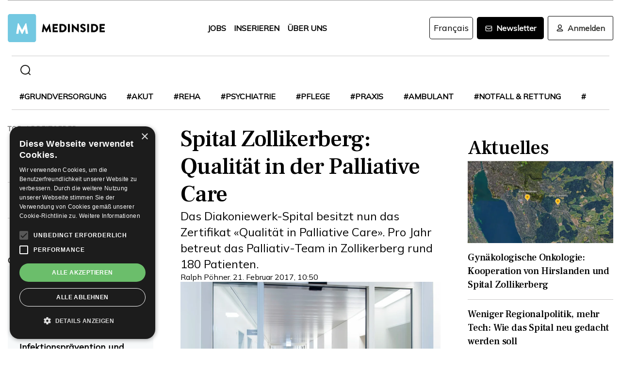

--- FILE ---
content_type: text/html; charset=utf-8
request_url: https://www.medinside.ch/post/spital-zollikerberg-qualitaet-in-der-palliative-care
body_size: 27763
content:
<!DOCTYPE html><html lang="de"><head><meta charSet="utf-8"/><meta name="viewport" content="width=device-width"/><title>Spital Zollikerberg: Qualität in der Palliative Care</title><meta name="description" content="Das Diakoniewerk-Spital besitzt nun das Zertifikat «Qualität in Palliative Care». Pro Jahr betreut das Palliativ-Team in Zollikerberg rund 180 Patienten."/><link rel="canonical" href="https://www.medinside.ch/de/post/spital-zollikerberg-qualitaet-in-der-palliative-care"/><meta property="og:title" content="Spital Zollikerberg: Qualität in der Palliative Care"/><meta property="og:image" content="https://res.cloudinary.com/deep-impact-ag/image/upload/c_fill,w_1200,dpr_1/q_auto/fl_progressive/f_auto/v1487673710/medinside/Spital_Zollikerberg_Palliative_Care"/><meta property="og:description" content="Das Diakoniewerk-Spital besitzt nun das Zertifikat «Qualität in Palliative Care». Pro Jahr betreut das Palliativ-Team in Zollikerberg rund 180 Patienten."/><meta property="og:type" content="Article"/><meta name="next-head-count" content="9"/><link rel="preconnect" href="https://res.cloudinary.com"/><link rel="preconnect" href="https://fonts.gstatic.com"/><link rel="shortcut icon" type="image/x-icon" href="https://res.cloudinary.com/deep-impact-ag/image/upload/v1649238138/medinside/favicon-32x32.png"/><link rel="icon" sizes="192x192" href="https://res.cloudinary.com/deep-impact-ag/image/upload/v1649238138/medinside/favicon-32x32.png"/><link rel="apple-touch-icon" href="https://res.cloudinary.com/deep-impact-ag/image/upload/v1649238138/medinside/favicon-32x32.png"/><meta http-equiv="X-UA-Compatible" content="IE=edge"/><meta name="mobile-web-app-capable" content="yes"/><meta name="apple-mobile-web-app-status-bar-style" content="black"/><meta name="theme-color" content="#000000"/><meta name="msapplication-navbutton-color" content="#000000"/><meta name="apple-mobile-web-app-status-bar-style" content="#000000"/><link rel="preconnect" href="https://fonts.googleapis.com"/><link rel="preconnect" href="https://fonts.gstatic.com"/><script>(function(w,d,s,l,i){w[l]=w[l]||[];w[l].push({'gtm.start':
		new Date().getTime(),event:'gtm.js'});var f=d.getElementsByTagName(s)[0],
		j=d.createElement(s),dl=l!='dataLayer'?'&l='+l:'';j.async=true;j.src=
		'https://www.googletagmanager.com/gtm.js?id='+i+dl;f.parentNode.insertBefore(j,f);
		})(window,document,'script','dataLayer','GTM-KRHD8R');</script><noscript><iframe title="GTM" src="https://www.googletagmanager.com/ns.html?id=GTM-KRHD8R" height="0" width="0" style="display:none;visibility:hidden"></iframe></noscript><style data-emotion="css-global h8oq24">html{line-height:1.15;-webkit-text-size-adjust:100%;}body{margin:0;}main{display:block;}h1{font-size:2em;margin:0.67em 0;}hr{box-sizing:content-box;height:0;overflow:visible;}pre{font-family:monospace,monospace;font-size:1em;}a{background-color:transparent;}abbr[title]{border-bottom:none;-webkit-text-decoration:underline;text-decoration:underline;-webkit-text-decoration:underline dotted;text-decoration:underline dotted;}b,strong{font-weight:bolder;}code,kbd,samp{font-family:monospace,monospace;font-size:1em;}small{font-size:80%;}sub,sup{font-size:75%;line-height:0;position:relative;vertical-align:baseline;}sub{bottom:-0.25em;}sup{top:-0.5em;}img{border-style:none;}button,input,optgroup,select,textarea{font-family:inherit;font-size:100%;line-height:1.15;margin:0;}button,input{overflow:visible;}button,select{text-transform:none;}button,[type="button"],[type="reset"],[type="submit"]{-webkit-appearance:button;}button::-moz-focus-inner,[type="button"]::-moz-focus-inner,[type="reset"]::-moz-focus-inner,[type="submit"]::-moz-focus-inner{border-style:none;padding:0;}button:-moz-focusring,[type="button"]:-moz-focusring,[type="reset"]:-moz-focusring,[type="submit"]:-moz-focusring{outline:1px dotted ButtonText;}fieldset{padding:0.35em 0.75em 0.625em;}legend{box-sizing:border-box;color:inherit;display:table;max-width:100%;padding:0;white-space:normal;}progress{vertical-align:baseline;}textarea{overflow:auto;}[type="checkbox"],[type="radio"]{box-sizing:border-box;padding:0;}[type="number"]::-webkit-inner-spin-button,[type="number"]::-webkit-outer-spin-button{height:auto;}[type="search"]{-webkit-appearance:textfield;outline-offset:-2px;}[type="search"]::-webkit-search-decoration{-webkit-appearance:none;}::-webkit-file-upload-button{-webkit-appearance:button;font:inherit;}details{display:block;}summary{display:-webkit-box;display:-webkit-list-item;display:-ms-list-itembox;display:list-item;}template{display:none;}[hidden]{display:none;}.msg-alert{width:100%;}html,body{margin:0;padding:0;height:100%;}body{font-size-adjust:none;-moz-osx-font-smoothing:grayscale;-webkit-text-size-adjust:none;-webkit-font-smoothing:antialiased;font-family:'Mulish',sans-serif;font-size:16px;line-height:2rem;padding-top:0!important;color:#353532;}@media screen and (min-width: 992px){body{font-size:18px;line-height:2.125rem;padding-top:0!important;}}#__next{position:relative;}body.react-modal-open{overflow:hidden;}*{box-sizing:border-box;}*::selection{background:#353532;color:#F8F8F8;}a,button{cursor:pointer;outline:none;-webkit-text-decoration:none;text-decoration:none;-webkit-transition:all 0.3s ease;transition:all 0.3s ease;}a{color:#000000;}@media (hover:hover){a:hover{color:#3295B1;}}figure{margin:0;}hr{border:none;border-bottom:solid 1px #cbc9c9;margin:20px 0;}fieldset{-webkit-appearance:none;-moz-appearance:none;-ms-appearance:none;appearance:none;border:none;}img,svg{-webkit-transition:all 0.3s ease;transition:all 0.3s ease;vertical-align:middle;}img *,svg *{-webkit-transition:all 0.3s ease;transition:all 0.3s ease;}img{display:block;max-width:100%;width:100%;}strong,b{font-weight:700;}h1,h2,h3,h4,h5,h6{margin:0;padding:0;}h1{font-size:24px;line-height:30px;font-family:'Frank Ruhl Libre',serif;}@media screen and (min-width: 992px){h1{font-size:40px;line-height:120%;}}h2{font-size:20px;line-height:28px;font-family:'Frank Ruhl Libre',serif;}@media screen and (min-width: 992px){h2{font-size:32px;line-height:120%;}}h3{font-size:23px;line-height:26px;font-family:'Frank Ruhl Libre',serif;}@media screen and (min-width: 992px){h3{font-size:28px;line-height:120%;}}h4{font-size:20px;line-height:24px;font-family:'Frank Ruhl Libre',serif;}@media screen and (min-width: 992px){h4{font-size:22px;line-height:130%;}}h5{font-size:14px;line-height:22px;font-family:'Frank Ruhl Libre',serif;}@media screen and (min-width: 992px){h5{font-size:18px;line-height:130%;}}h6{font-size:12px;line-height:20px;font-family:'Frank Ruhl Libre',serif;}@media screen and (min-width: 992px){h6{font-size:14px;line-height:130%;}}.ReactCrop__image{max-height:initial!important;}.CookieDeclaration{display:none;}</style><script type="text/javascript" src="//cdn.cookie-script.com/s/df0a8aa12bff3aff8654f7f2454e39f4.js"></script><script async="" src="https://pagead2.googlesyndication.com/pagead/js/adsbygoogle.js?client=ca-pub-9699499042335755" crossorigin="anonymous"></script><link rel="preconnect" href="https://fonts.gstatic.com" crossorigin /><link rel="preload" href="/_next/static/css/6d530d6069fd563f.css" as="style"/><link rel="stylesheet" href="/_next/static/css/6d530d6069fd563f.css" data-n-g=""/><noscript data-n-css=""></noscript><script defer="" nomodule="" src="/_next/static/chunks/polyfills-c67a75d1b6f99dc8.js"></script><script src="/_next/static/chunks/webpack-09300144afa78643.js" defer=""></script><script src="/_next/static/chunks/framework-bb5c596eafb42b22.js" defer=""></script><script src="/_next/static/chunks/main-ff72eaad181f41e6.js" defer=""></script><script src="/_next/static/chunks/pages/_app-fbf7f59e08b13c6f.js" defer=""></script><script src="/_next/static/chunks/519-a656da336496559c.js" defer=""></script><script src="/_next/static/chunks/54-1d80cb230948e008.js" defer=""></script><script src="/_next/static/chunks/806-05c3bbdec0d694b2.js" defer=""></script><script src="/_next/static/chunks/755-9b9a568eccad0ce7.js" defer=""></script><script src="/_next/static/chunks/407-1fb94f97d8f30727.js" defer=""></script><script src="/_next/static/chunks/473-e5347b62cd01ec58.js" defer=""></script><script src="/_next/static/chunks/118-3344730a0bb356ac.js" defer=""></script><script src="/_next/static/chunks/pages/%5B...alias%5D-5f8d2e404bdd5757.js" defer=""></script><script src="/_next/static/R52KDBVLbGQf4K62SWK-g/_buildManifest.js" defer=""></script><script src="/_next/static/R52KDBVLbGQf4K62SWK-g/_ssgManifest.js" defer=""></script><style data-href="https://fonts.googleapis.com/css2?family=Frank+Ruhl+Libre:wght@400;500;700&display=swap">@font-face{font-family:'Frank Ruhl Libre';font-style:normal;font-weight:400;font-display:swap;src:url(https://fonts.gstatic.com/l/font?kit=j8_96_fAw7jrcalD7oKYNX0QfAnPcbzNEEB7OoicBw7FYVqT&skey=f32d6e63ec16a834&v=v23) format('woff')}@font-face{font-family:'Frank Ruhl Libre';font-style:normal;font-weight:500;font-display:swap;src:url(https://fonts.gstatic.com/l/font?kit=j8_96_fAw7jrcalD7oKYNX0QfAnPcbzNEEB7OoicBw73YVqT&skey=f32d6e63ec16a834&v=v23) format('woff')}@font-face{font-family:'Frank Ruhl Libre';font-style:normal;font-weight:700;font-display:swap;src:url(https://fonts.gstatic.com/l/font?kit=j8_96_fAw7jrcalD7oKYNX0QfAnPcbzNEEB7OoicBw4iZlqT&skey=f32d6e63ec16a834&v=v23) format('woff')}@font-face{font-family:'Frank Ruhl Libre';font-style:normal;font-weight:400;font-display:swap;src:url(https://fonts.gstatic.com/s/frankruhllibre/v23/j8_w6_fAw7jrcalD7oKYNX0QfAnPW7Ll4brkiY-xBg.woff2) format('woff2');unicode-range:U+0307-0308,U+0590-05FF,U+200C-2010,U+20AA,U+25CC,U+FB1D-FB4F}@font-face{font-family:'Frank Ruhl Libre';font-style:normal;font-weight:400;font-display:swap;src:url(https://fonts.gstatic.com/s/frankruhllibre/v23/j8_w6_fAw7jrcalD7oKYNX0QfAnPW77l4brkiY-xBg.woff2) format('woff2');unicode-range:U+0100-02BA,U+02BD-02C5,U+02C7-02CC,U+02CE-02D7,U+02DD-02FF,U+0304,U+0308,U+0329,U+1D00-1DBF,U+1E00-1E9F,U+1EF2-1EFF,U+2020,U+20A0-20AB,U+20AD-20C0,U+2113,U+2C60-2C7F,U+A720-A7FF}@font-face{font-family:'Frank Ruhl Libre';font-style:normal;font-weight:400;font-display:swap;src:url(https://fonts.gstatic.com/s/frankruhllibre/v23/j8_w6_fAw7jrcalD7oKYNX0QfAnPW7Dl4brkiY8.woff2) format('woff2');unicode-range:U+0000-00FF,U+0131,U+0152-0153,U+02BB-02BC,U+02C6,U+02DA,U+02DC,U+0304,U+0308,U+0329,U+2000-206F,U+20AC,U+2122,U+2191,U+2193,U+2212,U+2215,U+FEFF,U+FFFD}@font-face{font-family:'Frank Ruhl Libre';font-style:normal;font-weight:500;font-display:swap;src:url(https://fonts.gstatic.com/s/frankruhllibre/v23/j8_w6_fAw7jrcalD7oKYNX0QfAnPW7Ll4brkiY-xBg.woff2) format('woff2');unicode-range:U+0307-0308,U+0590-05FF,U+200C-2010,U+20AA,U+25CC,U+FB1D-FB4F}@font-face{font-family:'Frank Ruhl Libre';font-style:normal;font-weight:500;font-display:swap;src:url(https://fonts.gstatic.com/s/frankruhllibre/v23/j8_w6_fAw7jrcalD7oKYNX0QfAnPW77l4brkiY-xBg.woff2) format('woff2');unicode-range:U+0100-02BA,U+02BD-02C5,U+02C7-02CC,U+02CE-02D7,U+02DD-02FF,U+0304,U+0308,U+0329,U+1D00-1DBF,U+1E00-1E9F,U+1EF2-1EFF,U+2020,U+20A0-20AB,U+20AD-20C0,U+2113,U+2C60-2C7F,U+A720-A7FF}@font-face{font-family:'Frank Ruhl Libre';font-style:normal;font-weight:500;font-display:swap;src:url(https://fonts.gstatic.com/s/frankruhllibre/v23/j8_w6_fAw7jrcalD7oKYNX0QfAnPW7Dl4brkiY8.woff2) format('woff2');unicode-range:U+0000-00FF,U+0131,U+0152-0153,U+02BB-02BC,U+02C6,U+02DA,U+02DC,U+0304,U+0308,U+0329,U+2000-206F,U+20AC,U+2122,U+2191,U+2193,U+2212,U+2215,U+FEFF,U+FFFD}@font-face{font-family:'Frank Ruhl Libre';font-style:normal;font-weight:700;font-display:swap;src:url(https://fonts.gstatic.com/s/frankruhllibre/v23/j8_w6_fAw7jrcalD7oKYNX0QfAnPW7Ll4brkiY-xBg.woff2) format('woff2');unicode-range:U+0307-0308,U+0590-05FF,U+200C-2010,U+20AA,U+25CC,U+FB1D-FB4F}@font-face{font-family:'Frank Ruhl Libre';font-style:normal;font-weight:700;font-display:swap;src:url(https://fonts.gstatic.com/s/frankruhllibre/v23/j8_w6_fAw7jrcalD7oKYNX0QfAnPW77l4brkiY-xBg.woff2) format('woff2');unicode-range:U+0100-02BA,U+02BD-02C5,U+02C7-02CC,U+02CE-02D7,U+02DD-02FF,U+0304,U+0308,U+0329,U+1D00-1DBF,U+1E00-1E9F,U+1EF2-1EFF,U+2020,U+20A0-20AB,U+20AD-20C0,U+2113,U+2C60-2C7F,U+A720-A7FF}@font-face{font-family:'Frank Ruhl Libre';font-style:normal;font-weight:700;font-display:swap;src:url(https://fonts.gstatic.com/s/frankruhllibre/v23/j8_w6_fAw7jrcalD7oKYNX0QfAnPW7Dl4brkiY8.woff2) format('woff2');unicode-range:U+0000-00FF,U+0131,U+0152-0153,U+02BB-02BC,U+02C6,U+02DA,U+02DC,U+0304,U+0308,U+0329,U+2000-206F,U+20AC,U+2122,U+2191,U+2193,U+2212,U+2215,U+FEFF,U+FFFD}</style><style data-href="https://fonts.googleapis.com/css2?family=Mulish:ital,wght@0,200;0,400;1,200&display=swap">@font-face{font-family:'Mulish';font-style:italic;font-weight:200;font-display:swap;src:url(https://fonts.gstatic.com/l/font?kit=1Ptwg83HX_SGhgqk2hAjQlW_mEuZ0FsSqeOvHQ&skey=12f3c822011b7b1c&v=v18) format('woff')}@font-face{font-family:'Mulish';font-style:normal;font-weight:200;font-display:swap;src:url(https://fonts.gstatic.com/l/font?kit=1Ptyg83HX_SGhgqO0yLcmjzUAuWexRNRwaM&skey=9f5b077cc22e75c7&v=v18) format('woff')}@font-face{font-family:'Mulish';font-style:normal;font-weight:400;font-display:swap;src:url(https://fonts.gstatic.com/l/font?kit=1Ptyg83HX_SGhgqO0yLcmjzUAuWexZNRwaM&skey=9f5b077cc22e75c7&v=v18) format('woff')}@font-face{font-family:'Mulish';font-style:italic;font-weight:200;font-display:swap;src:url(https://fonts.gstatic.com/l/font?kit=1Ptwg83HX_SGhgqk2hAjQlW_mEuZ0FsSqeOfFJQ8DzNVwd6kWSA&skey=12f3c822011b7b1c&v=v18) format('woff');unicode-range:U+0460-052F,U+1C80-1C8A,U+20B4,U+2DE0-2DFF,U+A640-A69F,U+FE2E-FE2F}@font-face{font-family:'Mulish';font-style:italic;font-weight:200;font-display:swap;src:url(https://fonts.gstatic.com/l/font?kit=1Ptwg83HX_SGhgqk2hAjQlW_mEuZ0FsSqeOfHZQ8DzNVwd6kWSA&skey=12f3c822011b7b1c&v=v18) format('woff');unicode-range:U+0301,U+0400-045F,U+0490-0491,U+04B0-04B1,U+2116}@font-face{font-family:'Mulish';font-style:italic;font-weight:200;font-display:swap;src:url(https://fonts.gstatic.com/l/font?kit=1Ptwg83HX_SGhgqk2hAjQlW_mEuZ0FsSqeOfFpQ8DzNVwd6kWSA&skey=12f3c822011b7b1c&v=v18) format('woff');unicode-range:U+0102-0103,U+0110-0111,U+0128-0129,U+0168-0169,U+01A0-01A1,U+01AF-01B0,U+0300-0301,U+0303-0304,U+0308-0309,U+0323,U+0329,U+1EA0-1EF9,U+20AB}@font-face{font-family:'Mulish';font-style:italic;font-weight:200;font-display:swap;src:url(https://fonts.gstatic.com/l/font?kit=1Ptwg83HX_SGhgqk2hAjQlW_mEuZ0FsSqeOfF5Q8DzNVwd6kWSA&skey=12f3c822011b7b1c&v=v18) format('woff');unicode-range:U+0100-02BA,U+02BD-02C5,U+02C7-02CC,U+02CE-02D7,U+02DD-02FF,U+0304,U+0308,U+0329,U+1D00-1DBF,U+1E00-1E9F,U+1EF2-1EFF,U+2020,U+20A0-20AB,U+20AD-20C0,U+2113,U+2C60-2C7F,U+A720-A7FF}@font-face{font-family:'Mulish';font-style:italic;font-weight:200;font-display:swap;src:url(https://fonts.gstatic.com/l/font?kit=1Ptwg83HX_SGhgqk2hAjQlW_mEuZ0FsSqeOfGZQ8DzNVwd6k&skey=12f3c822011b7b1c&v=v18) format('woff');unicode-range:U+0000-00FF,U+0131,U+0152-0153,U+02BB-02BC,U+02C6,U+02DA,U+02DC,U+0304,U+0308,U+0329,U+2000-206F,U+20AC,U+2122,U+2191,U+2193,U+2212,U+2215,U+FEFF,U+FFFD}@font-face{font-family:'Mulish';font-style:normal;font-weight:200;font-display:swap;src:url(https://fonts.gstatic.com/s/mulish/v18/1Ptvg83HX_SGhgqk0gotYKNnBcif.woff2) format('woff2');unicode-range:U+0460-052F,U+1C80-1C8A,U+20B4,U+2DE0-2DFF,U+A640-A69F,U+FE2E-FE2F}@font-face{font-family:'Mulish';font-style:normal;font-weight:200;font-display:swap;src:url(https://fonts.gstatic.com/s/mulish/v18/1Ptvg83HX_SGhgqk2wotYKNnBcif.woff2) format('woff2');unicode-range:U+0301,U+0400-045F,U+0490-0491,U+04B0-04B1,U+2116}@font-face{font-family:'Mulish';font-style:normal;font-weight:200;font-display:swap;src:url(https://fonts.gstatic.com/s/mulish/v18/1Ptvg83HX_SGhgqk0AotYKNnBcif.woff2) format('woff2');unicode-range:U+0102-0103,U+0110-0111,U+0128-0129,U+0168-0169,U+01A0-01A1,U+01AF-01B0,U+0300-0301,U+0303-0304,U+0308-0309,U+0323,U+0329,U+1EA0-1EF9,U+20AB}@font-face{font-family:'Mulish';font-style:normal;font-weight:200;font-display:swap;src:url(https://fonts.gstatic.com/s/mulish/v18/1Ptvg83HX_SGhgqk0QotYKNnBcif.woff2) format('woff2');unicode-range:U+0100-02BA,U+02BD-02C5,U+02C7-02CC,U+02CE-02D7,U+02DD-02FF,U+0304,U+0308,U+0329,U+1D00-1DBF,U+1E00-1E9F,U+1EF2-1EFF,U+2020,U+20A0-20AB,U+20AD-20C0,U+2113,U+2C60-2C7F,U+A720-A7FF}@font-face{font-family:'Mulish';font-style:normal;font-weight:200;font-display:swap;src:url(https://fonts.gstatic.com/s/mulish/v18/1Ptvg83HX_SGhgqk3wotYKNnBQ.woff2) format('woff2');unicode-range:U+0000-00FF,U+0131,U+0152-0153,U+02BB-02BC,U+02C6,U+02DA,U+02DC,U+0304,U+0308,U+0329,U+2000-206F,U+20AC,U+2122,U+2191,U+2193,U+2212,U+2215,U+FEFF,U+FFFD}@font-face{font-family:'Mulish';font-style:normal;font-weight:400;font-display:swap;src:url(https://fonts.gstatic.com/s/mulish/v18/1Ptvg83HX_SGhgqk0gotYKNnBcif.woff2) format('woff2');unicode-range:U+0460-052F,U+1C80-1C8A,U+20B4,U+2DE0-2DFF,U+A640-A69F,U+FE2E-FE2F}@font-face{font-family:'Mulish';font-style:normal;font-weight:400;font-display:swap;src:url(https://fonts.gstatic.com/s/mulish/v18/1Ptvg83HX_SGhgqk2wotYKNnBcif.woff2) format('woff2');unicode-range:U+0301,U+0400-045F,U+0490-0491,U+04B0-04B1,U+2116}@font-face{font-family:'Mulish';font-style:normal;font-weight:400;font-display:swap;src:url(https://fonts.gstatic.com/s/mulish/v18/1Ptvg83HX_SGhgqk0AotYKNnBcif.woff2) format('woff2');unicode-range:U+0102-0103,U+0110-0111,U+0128-0129,U+0168-0169,U+01A0-01A1,U+01AF-01B0,U+0300-0301,U+0303-0304,U+0308-0309,U+0323,U+0329,U+1EA0-1EF9,U+20AB}@font-face{font-family:'Mulish';font-style:normal;font-weight:400;font-display:swap;src:url(https://fonts.gstatic.com/s/mulish/v18/1Ptvg83HX_SGhgqk0QotYKNnBcif.woff2) format('woff2');unicode-range:U+0100-02BA,U+02BD-02C5,U+02C7-02CC,U+02CE-02D7,U+02DD-02FF,U+0304,U+0308,U+0329,U+1D00-1DBF,U+1E00-1E9F,U+1EF2-1EFF,U+2020,U+20A0-20AB,U+20AD-20C0,U+2113,U+2C60-2C7F,U+A720-A7FF}@font-face{font-family:'Mulish';font-style:normal;font-weight:400;font-display:swap;src:url(https://fonts.gstatic.com/s/mulish/v18/1Ptvg83HX_SGhgqk3wotYKNnBQ.woff2) format('woff2');unicode-range:U+0000-00FF,U+0131,U+0152-0153,U+02BB-02BC,U+02C6,U+02DA,U+02DC,U+0304,U+0308,U+0329,U+2000-206F,U+20AC,U+2122,U+2191,U+2193,U+2212,U+2215,U+FEFF,U+FFFD}</style></head><body><div id="__next" data-reactroot=""><style data-emotion="css w7o9c1">.css-w7o9c1{display:-webkit-box;display:-webkit-flex;display:-ms-flexbox;display:flex;position:fixed;z-index:1200;left:0;right:0;width:-webkit-fit-content;width:-moz-fit-content;width:fit-content;margin:0 16px;top:80px;border-radius:5px;font-size:16px;padding:16px 24px;line-height:19px;color:white;font-weight:700;-webkit-transform:translateY(-200px);-moz-transform:translateY(-200px);-ms-transform:translateY(-200px);transform:translateY(-200px);-webkit-transition:-webkit-transform 0.3s ease-in-out;transition:transform 0.3s ease-in-out;font-family:'Mulish',sans-serif;}@media screen and (min-width: 768px){.css-w7o9c1{margin:0 auto;}}.css-w7o9c1 button{background:transparent;border:none;padding:0;margin:0;font-size:40px;line-height:19px;color:white;margin-left:16px;}.css-w7o9c1 button:focus{outline:none;}</style><div class="css-w7o9c1"><button type="button">×</button></div><style data-emotion="css 1pceypv">.css-1pceypv{display:none;}@media screen and (min-width: 768px){.css-1pceypv{display:block;}}</style><style data-emotion="css eij3av">.css-eij3av{width:100%;max-width:1440px;padding:0 16px;margin:0 auto;display:none;}@media screen and (min-width: 1920px){.css-eij3av{padding:0 24px;}}@media screen and (min-width: 768px){.css-eij3av{display:block;}}</style><section class="css-eij3av"><style data-emotion="css 112jzao">.css-112jzao{height:1px;background:#9C9C9D;margin:0;border:none;}</style><hr class="css-112jzao"/></section><style data-emotion="css e9bpt7">.css-e9bpt7{position:-webkit-sticky;position:sticky;top:-66px;right:0;bottom:0;left:0;display:grid;grid-auto-flow:row;background:white;z-index:200;-webkit-transition:all 0.3s ease;transition:all 0.3s ease;}@media screen and (min-width: 768px){.css-e9bpt7{gap:24px;padding:24px 0 0;top:-110px;right:0;bottom:0;left:0;}}</style><nav class="css-e9bpt7"><style data-emotion="css 13gd0wf">.css-13gd0wf{display:-webkit-box;display:-webkit-flex;display:-ms-flexbox;display:flex;-webkit-flex-direction:row;-ms-flex-direction:row;flex-direction:row;-webkit-box-pack:justify;-webkit-justify-content:space-between;justify-content:space-between;-webkit-align-items:center;-webkit-box-align:center;-ms-flex-align:center;align-items:center;width:100%;padding:4px 16px;height:auto;}</style><style data-emotion="css wthh9e">.css-wthh9e{width:100%;max-width:1440px;padding:0 16px;margin:0 auto;display:-webkit-box;display:-webkit-flex;display:-ms-flexbox;display:flex;-webkit-flex-direction:row;-ms-flex-direction:row;flex-direction:row;-webkit-box-pack:justify;-webkit-justify-content:space-between;justify-content:space-between;-webkit-align-items:center;-webkit-box-align:center;-ms-flex-align:center;align-items:center;width:100%;padding:4px 16px;height:auto;}@media screen and (min-width: 1920px){.css-wthh9e{padding:0 24px;}}</style><section class="css-wthh9e"><section class="css-0"><a href="/"><style data-emotion="css 2uxsj8">.css-2uxsj8{max-width:150px;}@media screen and (min-width: 768px){.css-2uxsj8{max-width:initial;}}</style><svg width="201" height="58" viewBox="0 0 201 58" fill="none" xmlns="http://www.w3.org/2000/svg" class="css-2uxsj8"><g clip-path="url(#clip0_576_905)"><path d="M4.63306 -0.184067H53.7894C56.3383 -0.184067 58.3409 1.82234 58.3409 4.37594V53.6241C58.3409 56.1777 56.3383 58.1841 53.7894 58.1841H4.63306C2.08421 58.1841 0.081543 56.1777 0.081543 53.6241V4.37594C0.081543 1.91354 2.08421 -0.184067 4.63306 -0.184067Z" fill="#73C8E1"></path><path d="M72.9968 20.6648C72.9968 20.4824 73.2699 20.3 73.452 20.3H73.8161C73.9071 20.3 74.1802 20.3912 74.1802 20.5736L79.7331 30.9704H79.8241L85.3769 20.5736C85.468 20.3912 85.65 20.3 85.741 20.3H86.1052C86.2872 20.3 86.4693 20.4824 86.5603 20.6648L89.2912 36.8072C89.3823 37.0808 89.1092 37.3544 88.8361 37.3544H86.0141C85.8321 37.3544 85.559 37.172 85.559 36.9896L84.4666 29.6024H84.3756L80.3703 37.3544C80.2792 37.5368 80.0972 37.628 80.0061 37.628H79.551C79.3689 37.628 79.1869 37.5368 79.1869 37.3544L75.0905 29.6024H74.9995L73.9981 36.9896C73.9981 37.172 73.8161 37.3544 73.543 37.3544H70.7211C70.448 37.3544 70.1749 37.172 70.2659 36.8072L72.9968 20.6648Z" fill="#060606"></path><path d="M92.3862 21.0296C92.3862 20.756 92.5683 20.5736 92.8414 20.5736H102.764C103.037 20.5736 103.219 20.756 103.219 21.0296V23.6744C103.219 23.948 103.037 24.1304 102.764 24.1304H96.1185V27.14H101.58C101.853 27.14 102.035 27.3224 102.035 27.596V30.2408C102.035 30.5144 101.853 30.6968 101.58 30.6968H96.1185V33.98H102.764C103.037 33.98 103.219 34.1624 103.219 34.436V37.0808C103.219 37.3544 103.037 37.5368 102.764 37.5368H92.8414C92.5683 37.5368 92.3862 37.3544 92.3862 37.0808V21.0296Z" fill="#060606"></path><path d="M106.496 21.0296C106.496 20.756 106.678 20.5736 106.951 20.5736H112.777C117.419 20.5736 121.243 24.3128 121.243 28.964C121.243 33.6152 117.419 37.4456 112.777 37.4456H106.951C106.678 37.4456 106.496 37.2632 106.496 36.9896V21.0296ZM112.504 33.7976C115.235 33.7976 117.146 31.7 117.146 28.8728C117.146 26.1368 115.144 24.0392 112.504 24.0392H110.228V33.7976H112.504Z" fill="#060606"></path><path d="M124.065 21.0296C124.065 20.756 124.247 20.5736 124.52 20.5736H127.433C127.706 20.5736 127.888 20.756 127.888 21.0296V36.9896C127.888 37.2632 127.706 37.4456 127.433 37.4456H124.52C124.247 37.4456 124.065 37.2632 124.065 36.9896V21.0296Z" fill="#060606"></path><path d="M131.984 20.756C131.984 20.4824 132.166 20.3 132.44 20.3H133.077L142.635 29.5112V20.9384C142.635 20.6648 142.817 20.4824 143.09 20.4824H146.003C146.276 20.4824 146.458 20.6648 146.458 20.9384V37.0808C146.458 37.3544 146.276 37.5368 146.003 37.5368H145.639C145.548 37.5368 145.366 37.4456 145.366 37.4456L135.808 27.9608V36.8984C135.808 37.172 135.626 37.3544 135.352 37.3544H132.531C132.257 37.3544 132.075 37.172 132.075 36.8984L131.984 20.756Z" fill="#060606"></path><path d="M149.644 35.0744L150.737 33.068C150.919 32.7944 151.374 32.7944 151.556 32.8856C151.647 32.9768 153.376 34.2536 154.924 34.2536C155.925 34.2536 156.563 33.6152 156.563 32.7944C156.563 31.7912 155.743 30.9704 154.105 30.332C152.011 29.5112 149.462 27.8696 149.462 25.0424C149.462 22.6712 151.283 20.3 155.015 20.3C157.473 20.3 159.475 21.5768 160.113 22.124C160.386 22.3064 160.386 22.7624 160.295 22.8536L159.111 24.6776C158.929 24.9512 158.474 25.1336 158.292 24.9512C158.11 24.86 156.289 23.492 154.833 23.492C154.014 23.492 153.285 24.0392 153.285 24.6776C153.285 25.5896 154.014 26.228 155.925 27.0488C157.837 27.7784 160.75 29.2376 160.75 32.5208C160.75 34.9832 158.656 37.5368 155.106 37.5368C152.011 37.5368 150.281 36.26 149.735 35.7128C149.462 35.5304 149.371 35.4392 149.644 35.0744Z" fill="#060606"></path><path d="M163.754 21.0296C163.754 20.756 163.936 20.5736 164.209 20.5736H167.122C167.395 20.5736 167.577 20.756 167.577 21.0296V36.9896C167.577 37.2632 167.395 37.4456 167.122 37.4456H164.209C163.936 37.4456 163.754 37.2632 163.754 36.9896V21.0296Z" fill="#060606"></path><path d="M171.674 21.0296C171.674 20.756 171.856 20.5736 172.129 20.5736H177.955C182.597 20.5736 186.42 24.3128 186.42 28.964C186.42 33.6152 182.597 37.4456 177.955 37.4456H172.129C171.856 37.4456 171.674 37.2632 171.674 36.9896V21.0296ZM177.682 33.7976C180.412 33.7976 182.324 31.7 182.324 28.8728C182.324 26.1368 180.321 24.0392 177.682 24.0392H175.406V33.7976H177.682Z" fill="#060606"></path><path d="M189.242 21.0296C189.242 20.756 189.424 20.5736 189.698 20.5736H199.62C199.893 20.5736 200.075 20.756 200.075 21.0296V23.6744C200.075 23.948 199.893 24.1304 199.62 24.1304H192.975V27.14H198.436C198.71 27.14 198.892 27.3224 198.892 27.596V30.2408C198.892 30.5144 198.71 30.6968 198.436 30.6968H192.975V33.98H199.62C199.893 33.98 200.075 34.1624 200.075 34.436V37.0808C200.075 37.3544 199.893 37.5368 199.62 37.5368H189.698C189.424 37.5368 189.242 37.3544 189.242 37.0808V21.0296Z" fill="#060606"></path><path d="M20.7454 19.424C20.7454 19.1504 21.0185 18.968 21.2916 18.968H21.7467C21.9288 18.968 22.2019 19.0592 22.2929 19.2416L29.4843 32.648H29.5753L36.7667 19.2416C36.8577 19.0592 37.1308 18.968 37.3129 18.968H37.768C38.0411 18.968 38.3142 19.1504 38.3142 19.424L41.7734 40.2176C41.8644 40.5824 41.5913 40.856 41.2272 40.856H37.586C37.3129 40.856 37.0398 40.5824 37.0398 40.4L35.6743 30.824H35.5833L30.3946 40.856C30.3036 41.0384 30.0305 41.2208 29.8484 41.2208H29.3022C29.1202 41.2208 28.8471 41.0384 28.7561 40.856L23.5673 30.824H23.4763L22.1108 40.4C22.1108 40.6736 21.8377 40.856 21.5647 40.856H17.9234C17.5593 40.856 17.2862 40.5824 17.3773 40.2176L20.7454 19.424Z" fill="white"></path></g><defs><clipPath id="clip0_576_905"><rect width="200.583" height="58" fill="white"></rect></clipPath></defs></svg></a></section><section class="css-0"><style data-emotion="css yxfnx6">.css-yxfnx6{display:none;position:fixed;top:60px;right:0;bottom:0;left:0;height:calc(100vh - 60px);margin:0;list-style:none;padding:24px 16px;grid-auto-flow:row;gap:24px;background:white;z-index:20;overflow:scroll;-ms-overflow-style:none;scrollbar-width:none;}.css-yxfnx6::-webkit-scrollbar{display:none;}@media screen and (min-width: 768px){.css-yxfnx6{top:106;right:0;bottom:0;left:0;height:calc(100vh - 106px);overflow:visible;}}@media screen and (min-width: 992px){.css-yxfnx6{-webkit-align-items:center;-webkit-box-align:center;-ms-flex-align:center;align-items:center;position:relative;top:0;right:0;bottom:0;left:0;display:-webkit-box;display:-webkit-flex;display:-ms-flexbox;display:flex;-webkit-flex-direction:row;-ms-flex-direction:row;flex-direction:row;-webkit-column-gap:24px;column-gap:24px;padding:0 24px;margin:0;height:auto;background:transparent;}}</style><ul class="css-yxfnx6"><style data-emotion="css vqtjk5">.css-vqtjk5{font-family:'Mulish',sans-serif;}@media screen and (min-width: 576px){.css-vqtjk5{padding:0 8px;}}@media screen and (min-width: 992px){.css-vqtjk5{display:none;}}</style><li class="css-vqtjk5">Menü</li><style data-emotion="css 1szmm6u">.css-1szmm6u{display:-webkit-box;display:-webkit-flex;display:-ms-flexbox;display:flex;-webkit-flex-direction:column;-ms-flex-direction:column;flex-direction:column;color:black;}</style><li class="css-1szmm6u"><style data-emotion="css p6ud4j">.css-p6ud4j{-webkit-appearance:none;-moz-appearance:none;-ms-appearance:none;appearance:none;background:transparent;border:none;margin:0;padding:0;font-family:'Mulish',sans-serif;font-style:normal;font-weight:bold;font-size:16px;line-height:120%;text-transform:uppercase;color:black;opacity:1;width:100%;-webkit-align-items:center;-webkit-box-align:center;-ms-flex-align:center;align-items:center;display:-webkit-inline-box;display:-webkit-inline-flex;display:-ms-inline-flexbox;display:inline-flex;-webkit-flex-direction:row;-ms-flex-direction:row;flex-direction:row;}.css-p6ud4j>*:not(:first-of-type){margin-left:8px;}@media screen and (min-width: 576px){.css-p6ud4j{padding:0 8px;}}.css-p6ud4j>.caret{display:none;}@media screen and (min-width: 768px){.css-p6ud4j>.caret{display:block;width:8px;height:8px;-webkit-transition:-webkit-transform 0.3s ease-in-out;transition:transform 0.3s ease-in-out;-webkit-transform:rotate(0);-moz-transform:rotate(0);-ms-transform:rotate(0);transform:rotate(0);}}.css-p6ud4j>.icon{width:32px;height:32px;border-radius:50%;overflow:hidden;-webkit-flex-shrink:0;-ms-flex-negative:0;flex-shrink:0;}@media screen and (min-width: 576px){.css-p6ud4j>.icon{width:40px;height:40px;}}.css-p6ud4j:hover{color:black;opacity:0.8;}</style><a class="css-p6ud4j" target="_blank" href="https://medinside.jobs/">Jobs</a></li><li class="css-1szmm6u"><a class="css-p6ud4j" target="_blank" href="https://werbung.medinside.ch/">Inserieren</a></li><li class="css-1szmm6u"><a class="css-p6ud4j" href="/about">Über uns</a></li><style data-emotion="css 1ingssc">.css-1ingssc{font-family:'Mulish',sans-serif;}@media screen and (min-width: 576px){.css-1ingssc{padding:0 8px;}}@media screen and (min-width: 992px){.css-1ingssc{display:none;}}@media screen and (min-width: 992px){.css-1ingssc{display:none;}}</style><li class="css-1ingssc">Themen</li><style data-emotion="css 6vejpw">@media screen and (min-width: 992px){.css-6vejpw{display:none;}}</style><style data-emotion="css 1gj7r1p">.css-1gj7r1p{display:-webkit-box;display:-webkit-flex;display:-ms-flexbox;display:flex;-webkit-flex-direction:column;-ms-flex-direction:column;flex-direction:column;color:black;}@media screen and (min-width: 992px){.css-1gj7r1p{display:none;}}</style><li class="css-1gj7r1p"><a class="css-p6ud4j">structure.grundversorgung</a></li><li class="css-1gj7r1p"><a class="css-p6ud4j">structure.akut</a></li><li class="css-1gj7r1p"><a class="css-p6ud4j">structure.reha</a></li><li class="css-1gj7r1p"><a class="css-p6ud4j">structure.psychiatrie</a></li><li class="css-1gj7r1p"><a class="css-p6ud4j">structure.pflege</a></li><li class="css-1gj7r1p"><a class="css-p6ud4j">structure.praxis</a></li><li class="css-1gj7r1p"><a class="css-p6ud4j">structure.ambulant</a></li><li class="css-1gj7r1p"><a class="css-p6ud4j">structure.notfall &amp; rettung</a></li><li class="css-1gj7r1p"><a class="css-p6ud4j">structure.arbeitswelt</a></li><li class="css-1gj7r1p"><a class="css-p6ud4j">structure.aus- &amp; weiterbildung</a></li><li class="css-1gj7r1p"><a class="css-p6ud4j">structure.pharma</a></li><li class="css-1gj7r1p"><a class="css-p6ud4j">structure.versicherer</a></li><li class="css-1gj7r1p"><a class="css-p6ud4j">structure.politik</a></li><li class="css-1gj7r1p"><a class="css-p6ud4j">structure.digital &amp; ki</a></li><li class="css-1gj7r1p"><a class="css-p6ud4j">structure.trends</a></li><li class="css-1gj7r1p"><a class="css-p6ud4j">structure.recht</a></li></ul></section><style data-emotion="css 1xzq46p">.css-1xzq46p{display:grid;grid-auto-flow:column;height:100%;width:-webkit-fit-content;width:-moz-fit-content;width:fit-content;-webkit-align-items:center;-webkit-box-align:center;-ms-flex-align:center;align-items:center;gap:8px;}</style><section class="css-1xzq46p"><style data-emotion="css mke0aw">.css-mke0aw{display:block;}.css-mke0aw a{height:46px;display:block;border-radius:5px;}.css-mke0aw a span{line-height:40px;}</style><li class="css-mke0aw"><style data-emotion="css l623q2">.css-l623q2{color:black;opacity:1;border:1px solid black;padding:2px 8px;}</style><a class="css-l623q2" href="/fr"><style data-emotion="css 16dqia9">.css-16dqia9{display:inline;}@media screen and (min-width: 992px){.css-16dqia9{display:none;}}</style><span class="css-16dqia9">FR</span><style data-emotion="css 3h8m9y">.css-3h8m9y{display:none;}@media screen and (min-width: 992px){.css-3h8m9y{display:inline;}}</style><span class="css-3h8m9y">Français</span></a></li><style data-emotion="css mp0gfd">.css-mp0gfd{display:-webkit-inline-box;display:-webkit-inline-flex;display:-ms-inline-flexbox;display:inline-flex;-webkit-box-pack:center;-ms-flex-pack:center;-webkit-justify-content:center;justify-content:center;-webkit-align-items:center;-webkit-box-align:center;-ms-flex-align:center;align-items:center;-webkit-appearance:none;-moz-appearance:none;-ms-appearance:none;appearance:none;background:#000000;border:none;display:grid;grid-auto-flow:column;color:#F8F8F8;opacity:1;border-radius:5px;-webkit-transition:all 0.3s ease-in-out;transition:all 0.3s ease-in-out;font-size:0;padding:8px 14px;}.css-mp0gfd img{height:14px;}@media screen and (min-width: 992px){.css-mp0gfd{padding:12px 16px;gap:8px;font-style:normal;font-weight:600;font-size:16px;line-height:140%;width:auto;height:auto;}}.css-mp0gfd:hover{opacity:0.8;color:#F8F8F8;}</style><a href="/de/newsletter" type="button" class="css-mp0gfd"><img src="/assets/tenant/navigation/sr-email.svg" alt="user"/>Newsletter</a><style data-emotion="css 1osc3hw">.css-1osc3hw{color:transparent;-webkit-appearance:none;-moz-appearance:none;-ms-appearance:none;appearance:none;background:transparent;border:1px solid #000000;padding:12px;opacity:1;-webkit-transition:all 0.3s ease-in-out;transition:all 0.3s ease-in-out;font-size:0;line-height:0;border-radius:3px;display:grid;grid-auto-flow:column;-webkit-align-items:center;-webkit-box-align:center;-ms-flex-align:center;align-items:center;}.css-1osc3hw::after{display:none;}.css-1osc3hw>img{width:16px;display:block;margin:0;}@media screen and (min-width: 992px){.css-1osc3hw{font-family:'Mulish',sans-serif;font-style:normal;font-weight:600;font-size:16px;line-height:140%;color:#353532;padding:13px 16px;gap:8px;}}.css-1osc3hw:hover{opacity:0.8;}</style><button type="button" class="css-1osc3hw"><img src="/assets/tenant/navigation/user.svg" alt="user"/>Anmelden</button><style data-emotion="css 4j5m9l">.css-4j5m9l{-webkit-appearance:none;-moz-appearance:none;-ms-appearance:none;appearance:none;background:transparent;border:none;display:-webkit-box;display:-webkit-flex;display:-ms-flexbox;display:flex;-webkit-flex-direction:row;-ms-flex-direction:row;flex-direction:row;padding:0;opacity:1;-webkit-transition:all 0.3s ease-in-out;transition:all 0.3s ease-in-out;}@media screen and (min-width: 576px){.css-4j5m9l{padding:12px;}}.css-4j5m9l:hover{opacity:0.8;}@media screen and (min-width: 992px){.css-4j5m9l{display:none;}}</style><button type="button" class="css-4j5m9l"><svg width="22" height="19" viewBox="0 0 22 19" fill="none" xmlns="http://www.w3.org/2000/svg"><rect width="21.28" height="2.28" rx="1.14" fill="black"></rect><rect y="8.35999" width="21.28" height="2.28" rx="1.14" fill="black"></rect><rect y="16.72" width="13.68" height="2.28" rx="1.14" fill="black"></rect></svg></button></section></section><style data-emotion="css 2efv0z">.css-2efv0z{padding:0;border-top:3px solid black;border-bottom:3px solid black;}@media screen and (min-width: 768px){.css-2efv0z{padding:0 24px;border-top:none;border-bottom:none;}}</style><style data-emotion="css spdngo">.css-spdngo{width:100%;max-width:1440px;padding:0 16px;margin:0 auto;padding:0;border-top:3px solid black;border-bottom:3px solid black;}@media screen and (min-width: 1920px){.css-spdngo{padding:0 24px;}}@media screen and (min-width: 768px){.css-spdngo{padding:0 24px;border-top:none;border-bottom:none;}}</style><section class="css-spdngo"><div><style data-emotion="css 1nbg54o">.css-1nbg54o{position:-webkit-sticky;position:sticky;background:white;width:100%;margin:0;padding:0;display:grid;grid-template-columns:56px 1fr;border-top:1px solid #cbc9c9;border-bottom:1px solid #cbc9c9;}</style><fieldset class="css-1nbg54o"><style data-emotion="css 1bemud3">.css-1bemud3{-webkit-appearance:none;-moz-appearance:none;-ms-appearance:none;appearance:none;border:none;background:white;padding:0 24px;display:-webkit-box;display:-webkit-flex;display:-ms-flexbox;display:flex;width:56px;height:56px;position:relative;border-radius:0;border-right:1px solid black;}@media screen and (min-width: 768px){.css-1bemud3{border-right:none;}}.css-1bemud3::after{content:"";position:absolute;top:0;right:0;bottom:0;left:0;height:100%;width:56px;background-image:url("/assets/tenant/icons/search.svg");background-repeat:no-repeat;-webkit-background-position:center;background-position:center;}</style><button type="button" class="css-1bemud3" style="opacity:0"></button><style data-emotion="css 17benyr">.css-17benyr{display:-webkit-box;display:-webkit-flex;display:-ms-flexbox;display:flex;-webkit-align-items:center;-webkit-box-align:center;-ms-flex-align:center;align-items:center;-webkit-box-flex-wrap:nowrap;-webkit-flex-wrap:nowrap;-ms-flex-wrap:nowrap;flex-wrap:nowrap;max-width:calc(100vw - 56px);overflow:scroll;-ms-overflow-style:none;scrollbar-width:none;}.css-17benyr::-webkit-scrollbar{display:none;}@media screen and (min-width: 768px){.css-17benyr{max-width:calc(100vw - 56px - 40px);}}</style><section class="css-17benyr"></section></fieldset></div></section></nav><style data-emotion="css 1ok3zy1">.css-1ok3zy1{padding:0 0 32px;}@media screen and (min-width: 768px){.css-1ok3zy1{padding:0 0 80px;}}</style><main class="css-1ok3zy1"><script type="application/ld+json">{"@context":"https://schema.org","@type":"Article","headline":"Spital Zollikerberg: Qualität in der Palliative Care","image":"https://res.cloudinary.com/deep-impact-ag/image/upload/v1487673710/medinside/Spital_Zollikerberg_Palliative_Care.jpg","author":"Medinside","genre":"news","keywords":"spital zollikerberg palliativmedizin spital","publisher":{"@type":"Organization","name":"medinside","logo":{"@type":"ImageObject","url":"https://res.cloudinary.com/deep-impact-ag/image/upload/v1636024557/medinside/default/mood-3.png"}},"url":"https://www.medinside.ch/de/post/spital-zollikerberg-qualitaet-in-der-palliative-care","mainEntityOfPage":{"@type":"WebPage","@id":"https://www.medinside.ch/de/post/spital-zollikerberg-qualitaet-in-der-palliative-care"},"datePublished":"2017-02-21T10:50:00Z","dateCreated":"2017-02-21T10:50:00Z","dateModified":"2017-02-21T10:50:00Z","description":"Das Diakoniewerk-Spital besitzt nun das Zertifikat «Qualität in Palliative Care». Pro Jahr betreut das Palliativ-Team in Zollikerberg rund 180 Patienten.","articleBody":"Das Diakoniewerk-Spital besitzt nun das Zertifikat «Qualität in Palliative Care». Pro Jahr betreut das Palliativ-Team in Zollikerberg rund 180 Patienten."}</script><div></div><meta name="twitter:card" content="summary"/><meta name="twitter:site" content="https://www.medinside.ch"/><meta name="twitter:title" content="Spital Zollikerberg: Qualität in der Palliative Care"/><meta name="twitter:description" content="Das Diakoniewerk-Spital besitzt nun das Zertifikat «Qualität in Palliative Care». Pro Jahr betreut das Palliativ-Team in Zollikerberg rund 180 Patienten."/><meta name="twitter:image" content="https://res.cloudinary.com/deep-impact-ag/image/upload/v1487673710/medinside/Spital_Zollikerberg_Palliative_Care.jpg"/><style data-emotion="css v2wzes">.css-v2wzes{display:grid;grid-row-gap:24px;}@media screen and (min-width: 768px){.css-v2wzes{grid-template-columns:1fr 300px;grid-column-gap:56px;grid-row-gap:0;}}@media screen and (min-width: 992px){.css-v2wzes{grid-template-columns:300px 1fr 300px;}}</style><style data-emotion="css 1gyhndx">.css-1gyhndx{width:100%;max-width:1440px;padding:0 16px;margin:0 auto;padding-top:24px;display:grid;grid-row-gap:24px;}@media screen and (min-width: 1920px){.css-1gyhndx{padding:0 24px;}}@media screen and (min-width: 768px){.css-1gyhndx{padding-top:32px;}}@media screen and (min-width: 768px){.css-1gyhndx{grid-template-columns:1fr 300px;grid-column-gap:56px;grid-row-gap:0;}}@media screen and (min-width: 992px){.css-1gyhndx{grid-template-columns:300px 1fr 300px;}}</style><section class="css-1gyhndx"><style data-emotion="css 1m23ska">.css-1m23ska{display:-webkit-box;display:-webkit-flex;display:-ms-flexbox;display:flex;-webkit-flex-direction:column;-ms-flex-direction:column;flex-direction:column;gap:16px;}@media screen and (min-width: 768px){.css-1m23ska{gap:24px;}}.css-1m23ska:nth-of-type(1){grid-column:1;grid-row:2;}@media screen and (min-width: 768px){.css-1m23ska:nth-of-type(1){grid-column:-2;}}@media screen and (min-width: 992px){.css-1m23ska:nth-of-type(1){grid-column:auto;grid-row:auto;}}</style><aside class="css-1m23ska"><style data-emotion="css sguqdy">.css-sguqdy{display:none;}@media screen and (min-width: 1200px){.css-sguqdy{display:-webkit-box;display:-webkit-flex;display:-ms-flexbox;display:flex;-webkit-flex-direction:column;-ms-flex-direction:column;flex-direction:column;list-style:none;padding:0;margin:0 0 24px;}}</style><div class="css-sguqdy"></div></aside><style data-emotion="css xqg33r">.css-xqg33r{display:-webkit-box;display:-webkit-flex;display:-ms-flexbox;display:flex;-webkit-flex-direction:column;-ms-flex-direction:column;flex-direction:column;gap:24px;}</style><section class="css-xqg33r"><style data-emotion="css 1dzdk94">.css-1dzdk94{display:-webkit-box;display:-webkit-flex;display:-ms-flexbox;display:flex;-webkit-flex-direction:column;-ms-flex-direction:column;flex-direction:column;}@media screen and (min-width: 768px){.css-1dzdk94{gap:20px;}}</style><header class="css-1dzdk94"><style data-emotion="css 1ytjknz">.css-1ytjknz{font-style:normal;font-weight:500;font-size:39px;line-height:120%;letter-spacing:-0.02em;color:#060606;margin-bottom:8px;-webkit-hyphenate-character:"-";hyphenate-character:"-";}@media screen and (min-width: 768px){.css-1ytjknz{margin-bottom:0;color:#000000;font-style:normal;font-weight:500;font-size:48px;line-height:120%;letter-spacing:-0.02em;}}</style><h1 data-cy="header-view__title" class="css-1ytjknz">Spital Zollikerberg: Qualität in der Palliative Care</h1><style data-emotion="css 2qh65r">.css-2qh65r{font-family:'Mulish',sans-serif;font-style:normal;font-weight:400;font-size:21px;line-height:140%;color:#060606;margin-bottom:16px;-webkit-hyphenate-character:"-";hyphenate-character:"-";}@media screen and (min-width: 768px){.css-2qh65r{margin-bottom:0;font-style:normal;font-weight:400;font-size:24px;line-height:140%;}}</style><h2 data-cy="header-view__leadText" class="css-2qh65r">Das Diakoniewerk-Spital besitzt nun das Zertifikat «Qualität in Palliative Care». Pro Jahr betreut das Palliativ-Team in Zollikerberg rund 180 Patienten.</h2><style data-emotion="css wcxzu4">.css-wcxzu4{margin:0 0 20px 0;}@media screen and (min-width: 768px){.css-wcxzu4{margin:0;display:inline-block;font-family:'Mulish',sans-serif;font-style:normal;font-weight:400;font-size:13px;line-height:140%;color:#6a6a6a;}}</style><style data-emotion="css ocoi6c">.css-ocoi6c{font-style:normal;font-weight:normal;font-size:16px;line-height:20px;color:black;margin:0 0 20px 0;}@media screen and (min-width: 768px){.css-ocoi6c{margin:0;display:inline-block;font-family:'Mulish',sans-serif;font-style:normal;font-weight:400;font-size:13px;line-height:140%;color:#6a6a6a;}}</style><small class="css-ocoi6c"><style data-emotion="css v1akar">.css-v1akar{color:#707070;-webkit-appearance:none;-moz-appearance:none;-ms-appearance:none;appearance:none;background:transparent;border:none;margin:0;padding:0;font-size:16px;display:inline;text-align:left;}.css-v1akar>span{color:#000000;}.css-v1akar:hover>span{color:#303030;}.css-v1akar:focus{outline:none;}</style><button type="button" class="css-v1akar"><span>Ralph Pöhner</span></button>, <style data-emotion="css z68zpe">.css-z68zpe{font-style:normal;font-weight:normal;font-size:16px;line-height:20px;color:black;}</style><small class="css-z68zpe">21. Februar 2017 um 10:50</small></small><style data-emotion="css 5170ay">.css-5170ay{display:-webkit-box;display:-webkit-flex;display:-ms-flexbox;display:flex;-webkit-flex-direction:column;-ms-flex-direction:column;flex-direction:column;gap:16px;}</style><span class="css-5170ay" data-cy="header-view__image"><style data-emotion="css 1sioh59">.css-1sioh59{width:calc(100% + 40px);margin-left:-20px;position:relative;padding-bottom:56.25%;display:block;}@media screen and (min-width: 768px){.css-1sioh59{width:100%;margin-left:0;}}.css-1sioh59>img{margin-left:0;position:absolute;padding-bottom:0;inset:0;height:100%;width:100%;object-fit:cover;object-position:center;}</style><div data-rmiz-wrap="visible" style="display:block"><picture class="css-1sioh59"><source media="(min-width: 2000px)" srcSet="https://res.cloudinary.com/deep-impact-ag/image/upload/c_fill,w_2000,dpr_1/ar_16:9,c_fill,g_auto/q_auto/fl_progressive/f_auto/v1487673710/medinside/Spital_Zollikerberg_Palliative_Care 1x, https://res.cloudinary.com/deep-impact-ag/image/upload/c_fill,w_2000,dpr_2/ar_16:9,c_fill,g_auto/q_auto/fl_progressive/f_auto/v1487673710/medinside/Spital_Zollikerberg_Palliative_Care 2x"/><source media="(min-width: 992px)" srcSet="https://res.cloudinary.com/deep-impact-ag/image/upload/c_fill,w_1000,dpr_1/ar_16:9,c_fill,g_auto/q_auto/fl_progressive/f_auto/v1487673710/medinside/Spital_Zollikerberg_Palliative_Care 1x, https://res.cloudinary.com/deep-impact-ag/image/upload/c_fill,w_1000,dpr_2/ar_16:9,c_fill,g_auto/q_auto/fl_progressive/f_auto/v1487673710/medinside/Spital_Zollikerberg_Palliative_Care 2x"/><source media="(min-width: 0px)" srcSet="https://res.cloudinary.com/deep-impact-ag/image/upload/c_fill,w_500,dpr_1/ar_16:9,c_fill,g_auto/q_auto/fl_progressive/f_auto/v1487673710/medinside/Spital_Zollikerberg_Palliative_Care 1x, https://res.cloudinary.com/deep-impact-ag/image/upload/c_fill,w_500,dpr_2/ar_16:9,c_fill,g_auto/q_auto/fl_progressive/f_auto/v1487673710/medinside/Spital_Zollikerberg_Palliative_Care 2x"/><img src="https://res.cloudinary.com/deep-impact-ag/image/upload/c_fill,w_640,dpr_1/ar_16:9,c_fill,g_auto/q_auto/fl_progressive/f_auto/v1487673710/medinside/Spital_Zollikerberg_Palliative_Care" alt="image" class="css-1sioh59" loading="lazy"/></picture><button aria-label="Zoom image" data-rmiz-btn-open="true"></button></div><style data-emotion="css 1stlndg">.css-1stlndg{font-style:normal;font-weight:400;font-size:16px;line-height:140%;color:black;}.css-1stlndg:empty{display:none;}</style><small data-cy="header-view__image--legend" class="css-1stlndg"></small><style data-emotion="css s2fynz">.css-s2fynz{display:-webkit-box;display:-webkit-flex;display:-ms-flexbox;display:flex;-webkit-flex-direction:row;-ms-flex-direction:row;flex-direction:row;gap:8px;list-style:none;margin:0;padding:0;-webkit-box-flex-wrap:wrap;-webkit-flex-wrap:wrap;-ms-flex-wrap:wrap;flex-wrap:wrap;}</style><ul class="css-s2fynz"><li><style data-emotion="css ggzdf8">.css-ggzdf8{font-family:'Mulish',sans-serif;font-style:normal;font-weight:600;font-size:14px;line-height:140%;text-transform:uppercase;color:#060606;opacity:1;padding:6px 12px;border:1px solid #e6e6e6;}.css-ggzdf8:hover{opacity:0.8;}</style><a class="css-ggzdf8" href="/?t=spital%20zollikerberg">spital zollikerberg</a></li><li><a class="css-ggzdf8" href="/?t=palliativmedizin">palliativmedizin</a></li><li><a class="css-ggzdf8" href="/?t=spital">spital</a></li></ul></span></header><style data-emotion="css 13yvjl5">.css-13yvjl5{display:-webkit-box;display:-webkit-flex;display:-ms-flexbox;display:flex;-webkit-flex-direction:column;-ms-flex-direction:column;flex-direction:column;gap:16px;width:100%;max-width:800px;margin:0 auto;}</style><section class="css-13yvjl5"><style data-emotion="css 1unhpqu">.css-1unhpqu{clear:both;}.css-1unhpqu>*:not(:empty){margin-bottom:16px;}.css-1unhpqu span em,.css-1unhpqu span strong,.css-1unhpqu span u,.css-1unhpqu span sup,.css-1unhpqu span sub{font-weight:400;color:black;font-size:20px;line-height:34px;float:none;}.css-1unhpqu span em:not([data-editor]),.css-1unhpqu span strong:not([data-editor]),.css-1unhpqu span u:not([data-editor]),.css-1unhpqu span sup:not([data-editor]),.css-1unhpqu span sub:not([data-editor]){white-space:pre-wrap;}@media screen and (min-width: 992px){.css-1unhpqu span em,.css-1unhpqu span strong,.css-1unhpqu span u,.css-1unhpqu span sup,.css-1unhpqu span sub{font-size:20px;line-height:28px;}}.css-1unhpqu span em,.css-1unhpqu span strong{font-weight:bold;}</style><div class="css-1unhpqu"><style data-emotion="css 126rybg">.css-126rybg{font-weight:400;color:black;font-size:20px;line-height:34px;float:none;}.css-126rybg:not([data-editor]){white-space:pre-wrap;}@media screen and (min-width: 992px){.css-126rybg{font-size:20px;line-height:28px;}}</style><div data-cy="draft-view__paragraph" class="css-126rybg">Das <style data-emotion="css umonmh">.css-umonmh{clear:both;color:#3295B1;-webkit-text-decoration:underline;text-decoration:underline;}</style><a href="http://www.spitalzollikerberg.ch/" target="_blank" rel="noopener noreferrer" class="css-umonmh">Spital Zollikerberg</a> hat das Zertifikat «Qualität in Palliative Care» erhalten. Das Label bescheinigt ihm eine hochstehende Qualität in der Behandlung und Begleitung unheilbar kranker Menschen. Pro Jahr betreut das Palliative-Care-Team im Spital Zollikerberg rund 180 Patienten.</div><div data-cy="draft-view__paragraph" class="css-126rybg">Um das Zertifikat des <a href="https://www.palliative.ch/de/fachbereich/aktuell/news/" target="_blank" rel="noopener noreferrer" class="css-umonmh">Schweizerischen Vereins für Qualität in Palliative Care</a> zu erhalten, durchlief das Spital Zollikerberg einen Zertifizierungsprozess sowie ein abschliessendes Audit. Ein Expertenteam überprüfte Kriterien wie das Gesamtkonzept, die Betreuung, die Zusammenarbeit im Team sowie den Einbezug der Angehörigen und bewertete diese mit sehr guten Noten, <a href="http://www.spitalzollikerberg.ch/medien" target="_blank" rel="noopener noreferrer" class="css-umonmh">so die Mitteilung</a>.</div><a href="#undefined"></a><style data-emotion="css 1hp8fxd">.css-1hp8fxd{font-size:20px;line-height:24px;}@media screen and (min-width: 992px){.css-1hp8fxd{font-size:22px;line-height:130%;}}</style><h2 class="css-1hp8fxd">Jeden in seiner Gesamtheit sehen</h2><div data-cy="draft-view__paragraph" class="css-126rybg">«Das Ergebnis der Zertifizierung bestätigt uns, dass wir den richtigen Weg gehen», sagt Katja Albrecht, ärztlich Verantwortliche des Kompetenzzentrums Palliative Care. «Die Patientinnen und Patienten kommen in einer sehr schwierigen Lebenssituation zu uns, und unser oberstes Ziel ist es, dass sie ihre letzte Lebensphase würdevoll und lebenswert begehen.» </div><div data-cy="draft-view__paragraph" class="css-126rybg">Die Philosophie der spezialisierten Palliative Care im Spital Zollikerberg ist es, jeden Menschen in seiner Gesamtheit zu sehen und zu respektieren. Zum Palliative Care-Team gehören speziell ausgebildete Fachleute aus dem ärztlichen und pflegerischen Bereich, aus Physio- und Ergotherapie, Ernährungsberatung, Psychoonkologie, Seelsorge und Sozialdienst.</div><div data-cy="draft-view__paragraph" class="css-126rybg">Das wie das Spital Zollikerberg zur Stiftung Diakoniewerk Neumünster gehörende Wohn- und Pflegehaus Magnolia betreut Palliativpatienten in der Langzeitpflege und trägt ebenfalls das Label für Qualität in Palliative Care.</div></div><style data-emotion="css 1cjwyda">.css-1cjwyda{display:block;overflow:initial;}.css-1cjwyda .insContainer{overflow:initial;}.css-1cjwyda ins{-webkit-text-decoration:none;text-decoration:none;}.css-1cjwyda .contextualAd-Container{display:-webkit-box;display:-webkit-flex;display:-ms-flexbox;display:flex;-webkit-flex-direction:column;-ms-flex-direction:column;flex-direction:column;padding:20px 20px 10px;background-color:#f5f5f5;}.css-1cjwyda .contextualAd-FlagContainer{background:#005e7a;display:inline-block;padding:0 10px;color:white;margin-bottom:10px;}.css-1cjwyda .contextualAd-body{display:-webkit-box;display:-webkit-flex;display:-ms-flexbox;display:flex;-webkit-box-pack:justify;-webkit-justify-content:space-between;justify-content:space-between;}.css-1cjwyda .contextualAd-ImageContainer{width:42%;}.css-1cjwyda .contextualAd-TextContainer{width:55%;}.css-1cjwyda .contextualAd-Title{font-size:20px;}@media screen and (min-width: 992px){.css-1cjwyda .contextualAd-Title{font-size:20px;}}.css-1cjwyda .contextualAd-Paragraph{font-size:16px;}@media screen and (min-width: 992px){.css-1cjwyda .contextualAd-Paragraph{font-size:18px;}}</style><style data-emotion="css 1a2ltt5">.css-1a2ltt5{font-family:'Mulish',sans-serif;font-style:normal;font-weight:600;font-size:13px;line-height:140%;letter-spacing:2px;text-transform:uppercase;color:#6a6a6a;}</style><h5 class="css-1a2ltt5">Artikel teilen</h5><p>Loading</p><h5 class="css-1a2ltt5">Comment</h5></section></section><aside class="css-1m23ska"><style data-emotion="css 7c602g">.css-7c602g{font-style:normal;font-weight:500;font-size:27px;line-height:120%;letter-spacing:-0.02em;color:#000000;}@media screen and (min-width: 768px){.css-7c602g{font-style:normal;font-weight:500;font-size:41px;line-height:130%;letter-spacing:-0.02em;}}</style><h3 class="css-7c602g">Aktuelles</h3><section><a href="/de/gynaekologische-onkologie-kooperation-von-hirslanden-und-spital-zollikerberg-20260107"><style data-emotion="css 77q67s">.css-77q67s{display:-webkit-box;display:-webkit-flex;display:-ms-flexbox;display:flex;-webkit-flex-direction:column;-ms-flex-direction:column;flex-direction:column;border-top:1px solid #cbc9c9;}</style><article class="css-77q67s"><picture><img src="https://res.cloudinary.com/deep-impact-ag/image/upload/y_6,w_1943,x_0,c_crop,h_1092/c_fill,w_640,dpr_1/ar_16:9,c_fill,g_auto/q_auto/fl_progressive/f_auto/v1767707899/medinside/prod/Klinik_Hirslanden_Spital_Zollikerberg_Google_Earth_tmc5hw" alt="image" loading="lazy"/></picture><style data-emotion="css 1labj9o">.css-1labj9o{padding:16px 0;font-family:'Frank Ruhl Libre',serif;font-style:normal;font-weight:500;font-size:20px;line-height:140%;letter-spacing:-0.01em;color:#000000;}</style><h5 class="css-1labj9o">Gynäkologische Onkologie: Kooperation von Hirslanden und Spital Zollikerberg</h5></article></a><a href="/de/weniger-regionalpolitik,-mehr-tech-wie-das-spital-neu-gedacht-werden-soll-20251127"><article class="css-77q67s"><h5 class="css-1labj9o">Weniger Regionalpolitik, mehr Tech: Wie das Spital neu gedacht werden soll</h5></article></a><a href="/de/hospital-at-home-kommt-ans-linke-zuerichseeufer-20251118"><article class="css-77q67s"><h5 class="css-1labj9o">Hospital-at-Home kommt ans linke Zürichseeufer</h5></article></a><a href="/de/hospital-at-home-zuercher-vorreiter-ziehen-bilanz-20251104"><article class="css-77q67s"><h5 class="css-1labj9o">Hospital at Home: Zürcher Vorreiter ziehen Bilanz</h5></article></a></section></aside></section><style data-emotion="css 1pceypv">.css-1pceypv{display:none;}@media screen and (min-width: 768px){.css-1pceypv{display:block;}}</style><style data-emotion="css 7gro89">.css-7gro89{width:100%;max-width:1440px;padding:0 16px;margin:0 auto;padding-top:24px;padding-bottom:24px;display:none;}@media screen and (min-width: 1920px){.css-7gro89{padding:0 24px;}}@media screen and (min-width: 768px){.css-7gro89{padding-top:32px;}}@media screen and (min-width: 768px){.css-7gro89{padding-bottom:32px;}}@media screen and (min-width: 768px){.css-7gro89{display:block;}}</style><section class="css-7gro89"><style data-emotion="css 112jzao">.css-112jzao{height:1px;background:#9C9C9D;margin:0;border:none;}</style><hr class="css-112jzao"/></section><style data-emotion="css 1m5yia6">.css-1m5yia6{width:100%;max-width:1440px;padding:0 16px;margin:0 auto;padding-top:24px;}@media screen and (min-width: 1920px){.css-1m5yia6{padding:0 24px;}}@media screen and (min-width: 768px){.css-1m5yia6{padding-top:32px;}}</style><section class="css-1m5yia6"><section class="css-xqg33r"><style data-emotion="css 124dbw5">.css-124dbw5{display:grid;}@media screen and (min-width: 768px){.css-124dbw5{grid-template-columns:repeat(3,minmax(0,1fr));grid-column-gap:48px;}}</style><section class="css-124dbw5"><style data-emotion="css 1sm4mou">.css-1sm4mou{margin-bottom:24px;}.css-1sm4mou:empty{display:none;}@media screen and (min-width: 768px){.css-1sm4mou{grid-column-start:1;grid-column-end:span 3;}}</style><style data-emotion="css 1n3kscz">.css-1n3kscz{font-style:normal;font-weight:500;font-size:27px;line-height:120%;letter-spacing:-0.02em;color:#000000;margin-bottom:24px;}@media screen and (min-width: 768px){.css-1n3kscz{font-style:normal;font-weight:500;font-size:41px;line-height:130%;letter-spacing:-0.02em;}}.css-1n3kscz:empty{display:none;}@media screen and (min-width: 768px){.css-1n3kscz{grid-column-start:1;grid-column-end:span 3;}}</style><h3 class="css-1n3kscz">Mehr zum Thema</h3><style data-emotion="css qnfv5w">.css-qnfv5w article{display:-webkit-box;display:-webkit-flex;display:-ms-flexbox;display:flex;-webkit-flex-direction:column;-ms-flex-direction:column;flex-direction:column;gap:0;}.css-qnfv5w:nth-of-type(n + 4) section{border-top:1px solid #cbc9c9;border-bottom:1px solid #cbc9c9;}.css-qnfv5w section{padding:16px 0;}.css-qnfv5w section h3{font-style:normal;font-weight:500;font-size:24px;line-height:140%;letter-spacing:-0.01em;color:black;margin:0;}.css-qnfv5w section p{display:none;}.css-qnfv5w:nth-of-type(odd) header{display:block;width:auto;-webkit-flex-shrink:0;-ms-flex-negative:0;flex-shrink:0;}.css-qnfv5w:nth-of-type(odd) header picture{padding-bottom:55.6%;}@media screen and (min-width: 768px){.css-qnfv5w:nth-of-type(odd) header{display:none;}.css-qnfv5w:nth-of-type(-n + 3) header{display:block;width:auto;-webkit-flex-shrink:0;-ms-flex-negative:0;flex-shrink:0;}.css-qnfv5w:nth-of-type(-n + 3) header picture{padding-bottom:55.6%;}}</style><a class="css-qnfv5w" href="/de/pharmagelder-2024-zuwendungen-an-schweizer-arzte-steigen-leicht-20251023"><style data-emotion="css 1qtph1d">.css-1qtph1d{display:-webkit-box;display:-webkit-flex;display:-ms-flexbox;display:flex;-webkit-flex-direction:column;-ms-flex-direction:column;flex-direction:column;gap:16px;color:#353532;opacity:1;-webkit-transition:opacity ease-in-out 0.3s;transition:opacity ease-in-out 0.3s;width:100%;}.css-1qtph1d:hover{opacity:0.8;}</style><article class="css-1qtph1d"><header class="css-0"><style data-emotion="css 8am8eg">.css-8am8eg{display:block;position:relative;padding-bottom:56.25%;}.css-8am8eg>img{position:absolute;inset:0;height:100%;width:100%;object-fit:cover;object-position:center;padding-bottom:0;}</style><picture class="css-8am8eg"><source media="(min-width: 992px)" srcSet="https://res.cloudinary.com/deep-impact-ag/image/upload/c_fill,w_500,dpr_1/ar_16:9,c_fill,g_face/q_auto/fl_progressive/f_auto/v1761225666/medinside/prod/unnamed_i8d5cu 1x, https://res.cloudinary.com/deep-impact-ag/image/upload/c_fill,w_500,dpr_2/ar_16:9,c_fill,g_face/q_auto/fl_progressive/f_auto/v1761225666/medinside/prod/unnamed_i8d5cu 2x"/><source media="(min-width: 0px)" srcSet="https://res.cloudinary.com/deep-impact-ag/image/upload/c_fill,w_280,dpr_1/ar_16:9,c_fill,g_face/q_auto/fl_progressive/f_auto/v1761225666/medinside/prod/unnamed_i8d5cu 1x, https://res.cloudinary.com/deep-impact-ag/image/upload/c_fill,w_280,dpr_2/ar_16:9,c_fill,g_face/q_auto/fl_progressive/f_auto/v1761225666/medinside/prod/unnamed_i8d5cu 2x"/><img src="https://res.cloudinary.com/deep-impact-ag/image/upload/c_fill,w_640,dpr_1/ar_16:9,c_fill,g_face/q_auto/fl_progressive/f_auto/v1761225666/medinside/prod/unnamed_i8d5cu" alt="image" class="css-8am8eg" loading="lazy"/></picture></header><style data-emotion="css 8k1px">.css-8k1px{width:100%;}</style><section class="css-8k1px"><style data-emotion="css 1umnecc">.css-1umnecc{font-size:20px;line-height:34px;margin:0;padding:0;-webkit-hyphenate-character:"-";hyphenate-character:"-";white-space:pre-wrap;}@media screen and (min-width: 992px){.css-1umnecc{font-size:20px;line-height:28px;line-height:130%;margin-bottom:8px;}}</style><h3 class="css-1umnecc">Pharmagelder 2024: Zuwendungen an Schweizer Ärzte steigen leicht</h3><style data-emotion="css rkaa1k">.css-rkaa1k{font-size:16px;line-height:150%;margin:0;padding:0;}@media screen and (min-width: 992px){.css-rkaa1k{font-size:18px;line-height:150%;margin-bottom:8px;}}</style><p class="css-rkaa1k">2024 erhielten Ärzte, Spitäler und Fachgesellschaften zusammen 262 Millionen Franken – 16 Millionen mehr als im Jahr davor.</p></section></article></a><a class="css-qnfv5w" href="/de/die-10-prozent-illusion-der-schweizer-spitaeler-20250825"><article class="css-1qtph1d"><header class="css-0"><picture class="css-8am8eg"><source media="(min-width: 992px)" srcSet="https://res.cloudinary.com/deep-impact-ag/image/upload/y_0,w_1998,x_2,c_crop,h_1125/c_fill,w_500,dpr_1/ar_16:9,c_fill,g_face/q_auto/fl_progressive/f_auto/v1756126265/medinside/prod/Spitaeler_Benchmark_Midjourney_eqyyva 1x, https://res.cloudinary.com/deep-impact-ag/image/upload/y_0,w_1998,x_2,c_crop,h_1125/c_fill,w_500,dpr_2/ar_16:9,c_fill,g_face/q_auto/fl_progressive/f_auto/v1756126265/medinside/prod/Spitaeler_Benchmark_Midjourney_eqyyva 2x"/><source media="(min-width: 0px)" srcSet="https://res.cloudinary.com/deep-impact-ag/image/upload/y_0,w_1998,x_2,c_crop,h_1125/c_fill,w_280,dpr_1/ar_16:9,c_fill,g_face/q_auto/fl_progressive/f_auto/v1756126265/medinside/prod/Spitaeler_Benchmark_Midjourney_eqyyva 1x, https://res.cloudinary.com/deep-impact-ag/image/upload/y_0,w_1998,x_2,c_crop,h_1125/c_fill,w_280,dpr_2/ar_16:9,c_fill,g_face/q_auto/fl_progressive/f_auto/v1756126265/medinside/prod/Spitaeler_Benchmark_Midjourney_eqyyva 2x"/><img src="https://res.cloudinary.com/deep-impact-ag/image/upload/y_0,w_1998,x_2,c_crop,h_1125/c_fill,w_640,dpr_1/ar_16:9,c_fill,g_face/q_auto/fl_progressive/f_auto/v1756126265/medinside/prod/Spitaeler_Benchmark_Midjourney_eqyyva" alt="image" class="css-8am8eg" loading="lazy"/></picture></header><section class="css-8k1px"><h3 class="css-1umnecc">Die 10-Prozent-Illusion der Schweizer Spitäler</h3><p class="css-rkaa1k">Eine Betriebsrendite von zehn Prozent galt lange als Überlebens-Formel für Akutspitäler. Womöglich ist dieser Richtwert zu tief. Die Beratungsfirma PwC fordert mehr Effizienz – die Spitäler höhere Tarife.</p></section></article></a><a class="css-qnfv5w" href="/de/spital-zollikerberg-%C2%ABfast-track%C2%BB-im-notfall-20251006"><article class="css-1qtph1d"><header class="css-0"><picture class="css-8am8eg"><source media="(min-width: 992px)" srcSet="https://res.cloudinary.com/deep-impact-ag/image/upload/y_169,w_1594,x_0,c_crop,h_897/c_fill,w_500,dpr_1/ar_16:9,c_fill,g_face/q_auto/fl_progressive/f_auto/v1759736830/medinside/prod/Fast_Track_Spital_Zollikerberg_PD_Beat_Cadruvi_y4trqn 1x, https://res.cloudinary.com/deep-impact-ag/image/upload/y_169,w_1594,x_0,c_crop,h_897/c_fill,w_500,dpr_2/ar_16:9,c_fill,g_face/q_auto/fl_progressive/f_auto/v1759736830/medinside/prod/Fast_Track_Spital_Zollikerberg_PD_Beat_Cadruvi_y4trqn 2x"/><source media="(min-width: 0px)" srcSet="https://res.cloudinary.com/deep-impact-ag/image/upload/y_169,w_1594,x_0,c_crop,h_897/c_fill,w_280,dpr_1/ar_16:9,c_fill,g_face/q_auto/fl_progressive/f_auto/v1759736830/medinside/prod/Fast_Track_Spital_Zollikerberg_PD_Beat_Cadruvi_y4trqn 1x, https://res.cloudinary.com/deep-impact-ag/image/upload/y_169,w_1594,x_0,c_crop,h_897/c_fill,w_280,dpr_2/ar_16:9,c_fill,g_face/q_auto/fl_progressive/f_auto/v1759736830/medinside/prod/Fast_Track_Spital_Zollikerberg_PD_Beat_Cadruvi_y4trqn 2x"/><img src="https://res.cloudinary.com/deep-impact-ag/image/upload/y_169,w_1594,x_0,c_crop,h_897/c_fill,w_640,dpr_1/ar_16:9,c_fill,g_face/q_auto/fl_progressive/f_auto/v1759736830/medinside/prod/Fast_Track_Spital_Zollikerberg_PD_Beat_Cadruvi_y4trqn" alt="image" class="css-8am8eg" loading="lazy"/></picture></header><section class="css-8k1px"><h3 class="css-1umnecc">Spital Zollikerberg: «Fast Track» im Notfall </h3><p class="css-rkaa1k">Ein neuer Behandlungspfad für leichtere Fälle soll Wartezeiten senken und zugleich die Sicherheit erhöhen.</p></section></article></a><a class="css-qnfv5w" href="/de/dedalus-kis-trends-und-erwartungen-dirk-mueller-interview-20250917"><style data-emotion="css 5v3uuw">.css-5v3uuw{display:-webkit-box;display:-webkit-flex;display:-ms-flexbox;display:flex;-webkit-flex-direction:column;-ms-flex-direction:column;flex-direction:column;gap:16px;color:#353532;opacity:1;-webkit-transition:opacity ease-in-out 0.3s;transition:opacity ease-in-out 0.3s;width:100%;}.css-5v3uuw:hover{opacity:0.8;}.css-5v3uuw>header{position:relative;}.css-5v3uuw>header>picture::after{content:"PROMOTION";display:block;position:absolute;background:#000000;color:white;position:absolute;bottom:0;left:0;font-style:normal;font-weight:bold;font-size:9px;line-height:11px;padding:2px 4px;}</style><article class="css-5v3uuw"><header class="css-0"><picture class="css-8am8eg"><source media="(min-width: 992px)" srcSet="https://res.cloudinary.com/deep-impact-ag/image/upload/c_fill,w_500,dpr_1/ar_16:9,c_fill,g_face/q_auto/fl_progressive/f_auto/v1758110057/medinside/prod/Dirk_Müller_k1j799 1x, https://res.cloudinary.com/deep-impact-ag/image/upload/c_fill,w_500,dpr_2/ar_16:9,c_fill,g_face/q_auto/fl_progressive/f_auto/v1758110057/medinside/prod/Dirk_Müller_k1j799 2x"/><source media="(min-width: 0px)" srcSet="https://res.cloudinary.com/deep-impact-ag/image/upload/c_fill,w_280,dpr_1/ar_16:9,c_fill,g_face/q_auto/fl_progressive/f_auto/v1758110057/medinside/prod/Dirk_Müller_k1j799 1x, https://res.cloudinary.com/deep-impact-ag/image/upload/c_fill,w_280,dpr_2/ar_16:9,c_fill,g_face/q_auto/fl_progressive/f_auto/v1758110057/medinside/prod/Dirk_Müller_k1j799 2x"/><img src="https://res.cloudinary.com/deep-impact-ag/image/upload/c_fill,w_640,dpr_1/ar_16:9,c_fill,g_face/q_auto/fl_progressive/f_auto/v1758110057/medinside/prod/Dirk_Müller_k1j799" alt="image" class="css-8am8eg" loading="lazy"/></picture></header><section class="css-8k1px"><h3 class="css-1umnecc">Auf dem richtigen Weg</h3><p class="css-rkaa1k">Der Markt für Krankenhaus-Informationssysteme (KIS) befindet sich in einer Phase tiefgreifender Transformation. Die aktuellen Trends und Herausforderungen der Branche sowie die Erwartungen der Kliniken beleuchtet Dirk Müller, Director Product Management CIS4U bei Dedalus HealthCare.</p></section></article></a><a class="css-qnfv5w" href="/de/interprofessionelle-visiten-auf-dem-pruefstand-20250116"><article class="css-1qtph1d"><header class="css-0"><picture class="css-8am8eg"><source media="(min-width: 992px)" srcSet="https://res.cloudinary.com/deep-impact-ag/image/upload/y_148,w_2000,x_0,c_crop,h_1124/c_fill,w_500,dpr_1/ar_16:9,c_fill,g_face/q_auto/fl_progressive/f_auto/v1737042204/medinside/prod/Arztvisite_Symbolbild_interprofessionelle_Visite_myxxhw 1x, https://res.cloudinary.com/deep-impact-ag/image/upload/y_148,w_2000,x_0,c_crop,h_1124/c_fill,w_500,dpr_2/ar_16:9,c_fill,g_face/q_auto/fl_progressive/f_auto/v1737042204/medinside/prod/Arztvisite_Symbolbild_interprofessionelle_Visite_myxxhw 2x"/><source media="(min-width: 0px)" srcSet="https://res.cloudinary.com/deep-impact-ag/image/upload/y_148,w_2000,x_0,c_crop,h_1124/c_fill,w_280,dpr_1/ar_16:9,c_fill,g_face/q_auto/fl_progressive/f_auto/v1737042204/medinside/prod/Arztvisite_Symbolbild_interprofessionelle_Visite_myxxhw 1x, https://res.cloudinary.com/deep-impact-ag/image/upload/y_148,w_2000,x_0,c_crop,h_1124/c_fill,w_280,dpr_2/ar_16:9,c_fill,g_face/q_auto/fl_progressive/f_auto/v1737042204/medinside/prod/Arztvisite_Symbolbild_interprofessionelle_Visite_myxxhw 2x"/><img src="https://res.cloudinary.com/deep-impact-ag/image/upload/y_148,w_2000,x_0,c_crop,h_1124/c_fill,w_640,dpr_1/ar_16:9,c_fill,g_face/q_auto/fl_progressive/f_auto/v1737042204/medinside/prod/Arztvisite_Symbolbild_interprofessionelle_Visite_myxxhw" alt="image" class="css-8am8eg" loading="lazy"/></picture></header><section class="css-8k1px"><h3 class="css-1umnecc">Interprofessionelle Visiten auf dem Prüfstand</h3><p class="css-rkaa1k">Die Visiten werden geschätzt, aber nicht alle Beteiligten sind gleich zufrieden. Vor allem die Pflege bemängelt ihre Einbindung und sichtet Verbesserungs-Chancen. Dies zeigt eine Umfrage in Schweizer Spitälern. </p></section></article></a><a class="css-qnfv5w" href="/de/zuerich-regionalspitaeler-schmieden-weiter-an-allianz-20250722"><article class="css-1qtph1d"><header class="css-0"><picture class="css-8am8eg"><source media="(min-width: 992px)" srcSet="https://res.cloudinary.com/deep-impact-ag/image/upload/c_fill,w_500,dpr_1/ar_16:9,c_fill,g_face/q_auto/fl_progressive/f_auto/v1753177739/medinside/prod/Regionalspitaeler_Zuerich_Google_Earth_Medinside_tfl6no 1x, https://res.cloudinary.com/deep-impact-ag/image/upload/c_fill,w_500,dpr_2/ar_16:9,c_fill,g_face/q_auto/fl_progressive/f_auto/v1753177739/medinside/prod/Regionalspitaeler_Zuerich_Google_Earth_Medinside_tfl6no 2x"/><source media="(min-width: 0px)" srcSet="https://res.cloudinary.com/deep-impact-ag/image/upload/c_fill,w_280,dpr_1/ar_16:9,c_fill,g_face/q_auto/fl_progressive/f_auto/v1753177739/medinside/prod/Regionalspitaeler_Zuerich_Google_Earth_Medinside_tfl6no 1x, https://res.cloudinary.com/deep-impact-ag/image/upload/c_fill,w_280,dpr_2/ar_16:9,c_fill,g_face/q_auto/fl_progressive/f_auto/v1753177739/medinside/prod/Regionalspitaeler_Zuerich_Google_Earth_Medinside_tfl6no 2x"/><img src="https://res.cloudinary.com/deep-impact-ag/image/upload/c_fill,w_640,dpr_1/ar_16:9,c_fill,g_face/q_auto/fl_progressive/f_auto/v1753177739/medinside/prod/Regionalspitaeler_Zuerich_Google_Earth_Medinside_tfl6no" alt="image" class="css-8am8eg" loading="lazy"/></picture></header><section class="css-8k1px"><h3 class="css-1umnecc">Zürich: Regionalspitäler schmieden weiter an Allianz</h3><p class="css-rkaa1k">Drei Häuser wollen enger kooperieren: Die Spitäler Männedorf, Uster und Zollikerberg sprechen bereits über gemeinsame Tochterfirmen und gebündelte IT. Das angeschlagene Spital Wetzikon ist aussen vor. </p></section></article></a></section><style data-emotion="css 8hq06h">.css-8hq06h{font-style:normal;font-weight:500;font-size:27px;line-height:120%;letter-spacing:-0.02em;}</style><style data-emotion="css heg11q">.css-heg11q{font-style:normal;font-weight:500;font-size:27px;line-height:120%;letter-spacing:-0.02em;color:#000000;font-style:normal;font-weight:500;font-size:27px;line-height:120%;letter-spacing:-0.02em;}@media screen and (min-width: 768px){.css-heg11q{font-style:normal;font-weight:500;font-size:41px;line-height:130%;letter-spacing:-0.02em;}}</style><h3 class="css-heg11q">Vom gleichen Autor</h3><style data-emotion="css 1mtebyo">.css-1mtebyo{display:grid;}.css-1mtebyo a{height:auto;}@media screen and (min-width: 768px){.css-1mtebyo{grid-template-columns:repeat(3,minmax(0,1fr));grid-column-gap:48px;grid-row-gap:24px;}}</style><section class="css-1mtebyo"><style data-emotion="css 1asqz8d">.css-1asqz8d{height:100%;display:-webkit-box;display:-webkit-flex;display:-ms-flexbox;display:flex;opacity:1;-webkit-transition:all 0.3s ease-in-out;transition:all 0.3s ease-in-out;}.css-1asqz8d:not(:last-of-type){padding-bottom:48px;}@media screen and (min-width: 768px){.css-1asqz8d:not(:last-of-type){padding-bottom:0;}}.css-1asqz8d:hover{opacity:0.8;}</style><a class="css-1asqz8d" href="/de/kinderspital-spital-subventionen-soll-staat-eingreifen-opernhaus-kultur-20250709"><style data-emotion="css 117amt8">.css-117amt8{display:-webkit-box;display:-webkit-flex;display:-ms-flexbox;display:flex;-webkit-flex-direction:column;-ms-flex-direction:column;flex-direction:column;gap:0;width:100%;height:100%;background:#cbc9c9;}</style><article class="css-117amt8"><header><style data-emotion="css 73gp3c">.css-73gp3c{display:block;position:relative;padding-bottom:56.6%;}.css-73gp3c img{padding-bottom:0;position:absolute;inset:0;height:100%;width:100%;object-fit:cover;}</style><picture class="css-73gp3c"><img src="https://res.cloudinary.com/deep-impact-ag/image/upload/y_0,w_1638,x_161,c_crop,h_921/c_fill,w_640,dpr_1/ar_16:9,c_fill,g_auto/q_auto/fl_progressive/f_auto/v1752073036/medinside/prod/Opernhaus_Kispi_rvwm2h" alt="image" class="css-73gp3c" loading="lazy"/></picture></header><style data-emotion="css 1vdxuxt">.css-1vdxuxt{display:-webkit-box;display:-webkit-flex;display:-ms-flexbox;display:flex;-webkit-flex-direction:column;-ms-flex-direction:column;flex-direction:column;padding:16px;height:100%;}@media screen and (min-width: 992px){.css-1vdxuxt{gap:6px;}}</style><section class="css-1vdxuxt"><style data-emotion="css mm8d9t">.css-mm8d9t{font-style:normal;font-weight:500;font-size:24px;line-height:140%;letter-spacing:-0.01em;color:#000000;margin:0;}</style><h3 class="css-mm8d9t">Spital heilt, Oper glänzt – und beide kosten</h3><style data-emotion="css 1uvi468">.css-1uvi468{font-style:normal;font-weight:400;font-size:18px;line-height:140%;color:#000000;margin:0;}</style><p class="css-1uvi468">Wir vergleichen das Kispi Zürich mit dem Opernhaus Zürich. Geht das? Durchaus. Denn beide haben dieselbe Aufgabe: zu funktionieren, wo Wirtschaftlichkeit an Grenzen stösst.</p></section></article></a><a class="css-1asqz8d" href="/de/wzw-verfahren-ermittlung-ueberarztung-santesuisse-curafutura-fmh-bundesgerichtsurteil-20240227"><article class="css-117amt8"><header><picture class="css-73gp3c"><img src="https://res.cloudinary.com/deep-impact-ag/image/upload/y_2,w_2045,x_7,c_crop,h_1150/c_fill,w_640,dpr_1/ar_16:9,c_fill,g_auto/q_auto/fl_progressive/f_auto/v1709040058/medinside/prod/WZW_Arzt_Controlling_Symbol_1_i3tkfm" alt="image" class="css-73gp3c" loading="lazy"/></picture></header><section class="css-1vdxuxt"><h3 class="css-mm8d9t">Überarztung: Wer rückfordern will, braucht Beweise</h3><p class="css-1uvi468">Das Bundesgericht greift in die WZW-Ermittlungsverfahren ein: Ein Grundsatzurteil dürfte die gängigen Prozesse umkrempeln.</p></section></article></a><a class="css-1asqz8d" href="/de/kantone-haben-die-hausaufgaben-gemacht-aber-es-fehlt-an-der-finanzierung-20230728"><article class="css-117amt8"><header><picture class="css-73gp3c"><img src="https://res.cloudinary.com/deep-impact-ag/image/upload/c_fill,w_640,dpr_1/ar_16:9,c_fill,g_auto/q_auto/fl_progressive/f_auto/v1690557898/medinside/Renate_Gurtner_palliative_Juli_2023_close_kgunhu" alt="image" class="css-73gp3c" loading="lazy"/></picture></header><section class="css-1vdxuxt"><style data-emotion="css 1czyi39">.css-1czyi39 *{font-family:'Mulish',sans-serif;font-style:italic;font-weight:700;color:black!important;}</style><style data-emotion="css 1rama4f">.css-1rama4f{font-style:normal;font-weight:normal;font-size:16px;line-height:20px;color:black;}.css-1rama4f *{font-family:'Mulish',sans-serif;font-style:italic;font-weight:700;color:black!important;}</style><small class="css-1rama4f"><style data-emotion="css 1c613l">.css-1c613l{color:#707070;-webkit-appearance:none;-moz-appearance:none;-ms-appearance:none;appearance:none;background:transparent;border:none;margin:0;padding:0;font-size:16px;display:inline;text-align:left;pointer-events:none;}.css-1c613l>span{color:#000000;}.css-1c613l:hover>span{color:#303030;}.css-1c613l:focus{outline:none;}.css-1c613l>span{color:#3295B1;}.css-1c613l:hover>span{color:#9C9C9D;}.css-1c613l:focus{outline:none;}</style><button type="button" class="css-1c613l"><span>Renate Gurtner Vontobel</span></button></small><h3 class="css-mm8d9t">Kantone haben die Hausaufgaben gemacht - aber es fehlt an der Finanzierung</h3><p class="css-1uvi468">Palliative Care löst nicht alle Probleme im Gesundheitswesen: … Palliative Care kann jedoch ein Hebel sein.</p></section></article></a></section></section></section></main><style data-emotion="css 1rwlglb">.css-1rwlglb{background:#236e84 url("/assets/tenant/icons/medinside.svg") no-repeat;}.css-1rwlglb p,.css-1rwlglb strong,.css-1rwlglb a{font-style:normal;font-size:20px;line-height:160%;letter-spacing:-0.01em;color:#ffffff;}.css-1rwlglb a:hover{color:#ffffff;}</style><footer class="css-1rwlglb"><style data-emotion="css bl9fmw">.css-bl9fmw{width:100%;max-width:1440px;padding:0 16px;margin:0 auto;padding-top:24px;padding-bottom:24px;}@media screen and (min-width: 1920px){.css-bl9fmw{padding:0 24px;}}@media screen and (min-width: 768px){.css-bl9fmw{padding-top:32px;}}@media screen and (min-width: 768px){.css-bl9fmw{padding-bottom:32px;}}</style><section class="css-bl9fmw"><style data-emotion="css aksgos">.css-aksgos{box-sizing:border-box;display:-webkit-box;display:-webkit-flex;display:-ms-flexbox;display:flex;-webkit-box-flex-wrap:wrap;-webkit-flex-wrap:wrap;-ms-flex-wrap:wrap;flex-wrap:wrap;margin-right:-15px;margin-left:-15px;}</style><div data-eg-row="true" class="css-aksgos"><style data-emotion="css d94dvn">.css-d94dvn{box-sizing:border-box;position:relative;width:100%;padding-right:15px;padding-left:15px;-webkit-flex-basis:0;-ms-flex-preferred-size:0;flex-basis:0;-webkit-box-flex:1;-webkit-flex-grow:1;-ms-flex-positive:1;flex-grow:1;max-width:100%;}</style><div data-eg-col="true" class="css-d94dvn"><svg width="240" height="70" viewBox="0 0 240 70" fill="none" xmlns="http://www.w3.org/2000/svg"><g clip-path="url(#clip0_418_5606)"><path d="M5.54359 -0.219727H64.3597C67.4094 -0.219727 69.8056 2.17519 69.8056 5.22326V64.0075C69.8056 67.0555 67.4094 69.4505 64.3597 69.4505H5.54359C2.49387 69.4505 0.0976563 67.0555 0.0976563 64.0075V5.22326C0.0976562 2.28405 2.49387 -0.219727 5.54359 -0.219727Z" fill="#73C8E1"></path><path d="M87.3417 24.6662C87.3417 24.4484 87.6684 24.2307 87.8863 24.2307H88.3219C88.4308 24.2307 88.7576 24.3396 88.7576 24.5573L95.4016 36.9673H95.5106L102.155 24.5573C102.264 24.3396 102.481 24.2307 102.59 24.2307H103.026C103.244 24.2307 103.462 24.4484 103.571 24.6662L106.838 43.9343C106.947 44.2609 106.62 44.5875 106.294 44.5875H102.917C102.699 44.5875 102.372 44.3697 102.372 44.152L101.065 35.3344H100.956L96.1641 44.5875C96.0551 44.8052 95.8373 44.914 95.7284 44.914H95.1838C94.966 44.914 94.7481 44.8052 94.7481 44.5875L89.8468 35.3344H89.7379L88.5398 44.152C88.5398 44.3697 88.3219 44.5875 87.9952 44.5875H84.6187C84.2919 44.5875 83.9652 44.3697 84.0741 43.9343L87.3417 24.6662Z" fill="white"></path><path d="M110.542 25.1017C110.542 24.7751 110.759 24.5574 111.086 24.5574H122.958C123.285 24.5574 123.503 24.7751 123.503 25.1017V28.2586C123.503 28.5852 123.285 28.8029 122.958 28.8029H115.007V32.3953H121.542C121.869 32.3953 122.087 32.613 122.087 32.9396V36.0965C122.087 36.4231 121.869 36.6408 121.542 36.6408H115.007V40.5597H122.958C123.285 40.5597 123.503 40.7775 123.503 41.104V44.261C123.503 44.5876 123.285 44.8053 122.958 44.8053H111.086C110.759 44.8053 110.542 44.5876 110.542 44.261V25.1017Z" fill="white"></path><path d="M127.424 25.1017C127.424 24.7751 127.642 24.5574 127.968 24.5574H134.939C140.494 24.5574 145.069 29.0206 145.069 34.5725C145.069 40.1243 140.494 44.6964 134.939 44.6964H127.968C127.642 44.6964 127.424 44.4787 127.424 44.1521V25.1017ZM134.612 40.342C137.88 40.342 140.167 37.8382 140.167 34.4636C140.167 31.1978 137.771 28.694 134.612 28.694H131.889V40.342H134.612Z" fill="white"></path><path d="M148.445 25.1017C148.445 24.7751 148.663 24.5574 148.989 24.5574H152.475C152.802 24.5574 153.019 24.7751 153.019 25.1017V44.1521C153.019 44.4787 152.802 44.6964 152.475 44.6964H148.989C148.663 44.6964 148.445 44.4787 148.445 44.1521V25.1017Z" fill="white"></path><path d="M157.921 24.775C157.921 24.4484 158.139 24.2307 158.465 24.2307H159.228L170.664 35.2255V24.9927C170.664 24.6662 170.882 24.4484 171.209 24.4484H174.694C175.021 24.4484 175.239 24.6662 175.239 24.9927V44.2609C175.239 44.5875 175.021 44.8052 174.694 44.8052H174.259C174.15 44.8052 173.932 44.6963 173.932 44.6963L162.495 33.3749V44.0432C162.495 44.3698 162.278 44.5875 161.951 44.5875H158.574C158.248 44.5875 158.03 44.3698 158.03 44.0432L157.921 24.775Z" fill="white"></path><path d="M179.051 41.866L180.358 39.4711C180.576 39.1445 181.121 39.1445 181.339 39.2533C181.448 39.3622 183.517 40.8862 185.369 40.8862C186.567 40.8862 187.329 40.1242 187.329 39.1445C187.329 37.947 186.349 36.9673 184.388 36.2053C181.883 35.2255 178.833 33.2661 178.833 29.8914C178.833 27.0611 181.012 24.2307 185.478 24.2307C188.418 24.2307 190.815 25.7547 191.577 26.4079C191.904 26.6256 191.904 27.1699 191.795 27.2788L190.379 29.456C190.161 29.7826 189.616 30.0003 189.399 29.7826C189.181 29.6737 187.002 28.0408 185.26 28.0408C184.279 28.0408 183.408 28.694 183.408 29.456C183.408 30.5446 184.279 31.3066 186.567 32.2863C188.854 33.1572 192.339 34.899 192.339 38.8179C192.339 41.7571 189.834 44.8052 185.586 44.8052C181.883 44.8052 179.814 43.2812 179.16 42.628C178.833 42.4103 178.725 42.3014 179.051 41.866Z" fill="white"></path><path d="M195.934 25.1017C195.934 24.7751 196.151 24.5574 196.478 24.5574H199.964C200.29 24.5574 200.508 24.7751 200.508 25.1017V44.1521C200.508 44.4787 200.29 44.6964 199.964 44.6964H196.478C196.151 44.6964 195.934 44.4787 195.934 44.1521V25.1017Z" fill="white"></path><path d="M205.41 25.1017C205.41 24.7751 205.628 24.5574 205.954 24.5574H212.925C218.48 24.5574 223.055 29.0206 223.055 34.5725C223.055 40.1243 218.48 44.6964 212.925 44.6964H205.954C205.628 44.6964 205.41 44.4787 205.41 44.1521V25.1017ZM212.598 40.342C215.866 40.342 218.153 37.8382 218.153 34.4636C218.153 31.1978 215.757 28.694 212.598 28.694H209.875V40.342H212.598Z" fill="white"></path><path d="M226.431 25.1017C226.431 24.7751 226.649 24.5574 226.975 24.5574H238.847C239.174 24.5574 239.392 24.7751 239.392 25.1017V28.2586C239.392 28.5852 239.174 28.8029 238.847 28.8029H230.896V32.3953H237.431C237.758 32.3953 237.976 32.613 237.976 32.9396V36.0965C237.976 36.4231 237.758 36.6408 237.431 36.6408H230.896V40.5597H238.847C239.174 40.5597 239.392 40.7775 239.392 41.104V44.261C239.392 44.5876 239.174 44.8053 238.847 44.8053H226.975C226.649 44.8053 226.431 44.5876 226.431 44.261V25.1017Z" fill="white"></path><path d="M24.8221 23.1852C24.8221 22.8586 25.1489 22.6409 25.4756 22.6409H26.0202C26.238 22.6409 26.5648 22.7497 26.6737 22.9674L35.2783 38.9698H35.3872L43.9918 22.9674C44.1007 22.7497 44.4275 22.6409 44.6453 22.6409H45.1899C45.5166 22.6409 45.8434 22.8586 45.8434 23.1852L49.9823 48.0052C50.0912 48.4406 49.7645 48.7672 49.3288 48.7672H44.972C44.6453 48.7672 44.3185 48.4406 44.3185 48.2229L42.6848 36.7926H42.5758L36.3675 48.7672C36.2586 48.9849 35.9318 49.2026 35.714 49.2026H35.0605C34.8426 49.2026 34.5159 48.9849 34.4069 48.7672L28.1986 36.7926H28.0897L26.4559 48.2229C26.4559 48.5495 26.1291 48.7672 25.8024 48.7672H21.4456C21.0099 48.7672 20.6832 48.4406 20.7921 48.0052L24.8221 23.1852Z" fill="white"></path></g><defs><clipPath id="clip0_418_5606"><rect width="240" height="69.2308" fill="white"></rect></clipPath></defs></svg></div></div><style data-emotion="css umvado">.css-umvado{height:40px;}</style><div class="css-umvado"></div><div data-eg-row="true" class="css-aksgos"><style data-emotion="css z9ealh">.css-z9ealh{box-sizing:border-box;position:relative;width:100%;padding-right:15px;padding-left:15px;-webkit-flex:0 0 100.000000%;-ms-flex:0 0 100.000000%;flex:0 0 100.000000%;max-width:100.000000%;}@media(min-width: 768px){.css-z9ealh{-webkit-flex:0 0 100.000000%;-ms-flex:0 0 100.000000%;flex:0 0 100.000000%;max-width:100.000000%;}}@media(min-width: 992px){.css-z9ealh{-webkit-flex:0 0 25.000000%;-ms-flex:0 0 25.000000%;flex:0 0 25.000000%;max-width:25.000000%;}}</style><div data-eg-col="true" class="css-z9ealh"><style data-emotion="css 1cj01z7">.css-1cj01z7{color:white;font-size:27px;line-height:140%;letter-spacing:-0.01em;}</style><h4 class="css-1cj01z7">just-medical!</h4><p>Blegistrasse 5<!-- --> <br/>6340<!-- --> <!-- -->Baar<!-- --> <br/><a href="tel:+41 41 766 11 50">Telefon<!-- --> <!-- -->+41 (0) 41 766 11 50</a><br/><span>Fax<!-- --> <!-- -->+41 41 766 11 56</span></p><strong><a href="mailto:info@medinside.ch">info@medinside.ch</a></strong></div><div data-eg-col="true" class="css-z9ealh"><style data-emotion="css oenq7w">.css-oenq7w{margin-top:0;}</style><p class="css-oenq7w"><a href="/about">Über uns</a><br/><a href="https://werbung.medinside.ch/">Inserieren</a><br/><a href="/de/imprint">Impressum</a><br/><a href="/de/dataprotection">Datenschutz</a><br/><a href="/de/terms">AGB</a><br/><a href="/rss.xml">RSS Feed</a><br/></p></div><div data-eg-col="true" class="css-z9ealh"><p class="css-oenq7w"><a href="https://www.facebook.com/medinside" target="_blank" rel="noreferrer">Facebook</a><br/><a href="https://twitter.com/medinside" target="_blank" rel="noreferrer">Twitter</a><br/><a href="https://www.linkedin.com/company/medinside/" target="_blank" rel="noreferrer">Linkedin</a><br/><a href="https://www.instagram.com/medinsideblog/" target="_blank" rel="noreferrer">Instagram</a><br/></p></div><div data-eg-col="true" class="css-z9ealh"><h4 class="css-1cj01z7">Kontakt</h4><br/><strong>Redaktionelle Leitung</strong> <br/><p>Anna<!-- --> <!-- -->Birkenmeier<br/><a href="mailto:anna.birkenmeier@medinside.ch">anna.birkenmeier@medinside.ch</a></p><strong>Verkaufsleiter Medinside</strong><p>Stephan<!-- --> <!-- -->Meier-Koll<!-- --> <br/><a href="mailto:stephan.meier-koll@medinside.ch">stephan.meier-koll@medinside.ch</a></p><strong>Mediaplanung</strong><p><a href="mailto:werbemittel@medinside.ch">werbemittel@medinside.ch</a></p></div></div></section></footer></div><script id="__NEXT_DATA__" type="application/json">{"props":{"pageProps":{"post":{"identity":["0305dc1f-1b14-4608-9d15-63ef61e80768","peImportedArticle"],"post":{"controlTags":[{"t":"val","ns":"postType","val":"peImportedArticle"},{"t":"val","ns":"postTemplate","val":"article"},{"t":"val","ns":"postState","val":"published"}],"type":"peImportedArticle","template":"article","meta":{"number-of-publications":1,"last-published-at":"2017-02-21T10:50:00Z","creator":{"sub":"auth0|b2d8eced-8a60-4240-8341-a4539a443c0b","name":""},"last-modified":"2017-02-21T10:50:00Z","publication-triggers":{"publish":"2017-02-21T10:50:00Z","unpublish":"9998-12-31T23:00:00Z"},"first-published-at":"2017-02-21T10:50:00Z","aliases":["de/post/spital-zollikerberg-qualitaet-in-der-palliative-care"],"authors":[{"id":"auth0|b2d8eced-8a60-4240-8341-a4539a443c0b","_grapeIdentity":"auth0|b2d8eced-8a60-4240-8341-a4539a443c0b","isActive":true,"name":"Ralph Pöhner","showBox":false,"role":"","bio":""}],"send-publish-notifications":false},"managed":{"published":{"postInfo":{"title":"Spital Zollikerberg: Qualität in der Palliative Care","leadText":"Das Diakoniewerk-Spital besitzt nun das Zertifikat «Qualität in Palliative Care». Pro Jahr betreut das Palliativ-Team in Zollikerberg rund 180 Patienten.","headerImage":{"raw":{"secure_url":"https://res.cloudinary.com/deep-impact-ag/image/upload/v1487673710/medinside/Spital_Zollikerberg_Palliative_Care.jpg","version":1487673710,"public_id":"medinside/Spital_Zollikerberg_Palliative_Care"},"rawFormat":"cloudinary/V1"}},"tags":[{"ns":"author","t":"val","val":"auth0|b2d8eced-8a60-4240-8341-a4539a443c0b"},{"ns":"lang","t":"val","val":"de"},{"ns":"userTag","t":"val","val":"spital zollikerberg"},{"ns":"userTag","t":"val","val":"palliativmedizin"},{"ns":"userTag","t":"val","val":"spital"}],"sortAttribute":"2017-02-21T10:50:00Z","article":{},"elements":[{"type":"draft","id":"6dcc52a1-d3eb-4ee5-91d7-5b52e8157f26","data":{"rawState":{"blocks":[{"key":"NGOSO","text":"Das Spital Zollikerberg hat das Zertifikat «Qualität in Palliative Care» erhalten. Das Label bescheinigt ihm eine hochstehende Qualität in der Behandlung und Begleitung unheilbar kranker Menschen. Pro Jahr betreut das Palliative-Care-Team im Spital Zollikerberg rund 180 Patienten.","type":"unstyled","depth":0,"inlineStyleRanges":[],"entityRanges":[{"offset":4,"length":19,"key":0}],"data":{}},{"key":"JRNCF","text":"Um das Zertifikat des Schweizerischen Vereins für Qualität in Palliative Care zu erhalten, durchlief das Spital Zollikerberg einen Zertifizierungsprozess sowie ein abschliessendes Audit. Ein Expertenteam überprüfte Kriterien wie das Gesamtkonzept, die Betreuung, die Zusammenarbeit im Team sowie den Einbezug der Angehörigen und bewertete diese mit sehr guten Noten, so die Mitteilung.","type":"unstyled","depth":0,"inlineStyleRanges":[],"entityRanges":[{"offset":22,"length":55,"key":1},{"offset":367,"length":17,"key":2}],"data":{}},{"key":"HNWKZ","text":"Jeden in seiner Gesamtheit sehen","type":"header-two","depth":0,"inlineStyleRanges":[],"entityRanges":[],"data":{}},{"key":"QHWPH","text":"«Das Ergebnis der Zertifizierung bestätigt uns, dass wir den richtigen Weg gehen», sagt Katja Albrecht, ärztlich Verantwortliche des Kompetenzzentrums Palliative Care. «Die Patientinnen und Patienten kommen in einer sehr schwierigen Lebenssituation zu uns, und unser oberstes Ziel ist es, dass sie ihre letzte Lebensphase würdevoll und lebenswert begehen.» ","type":"unstyled","depth":0,"inlineStyleRanges":[],"entityRanges":[],"data":{}},{"key":"XCGYF","text":"Die Philosophie der spezialisierten Palliative Care im Spital Zollikerberg ist es, jeden Menschen in seiner Gesamtheit zu sehen und zu respektieren. Zum Palliative Care-Team gehören speziell ausgebildete Fachleute aus dem ärztlichen und pflegerischen Bereich, aus Physio- und Ergotherapie, Ernährungsberatung, Psychoonkologie, Seelsorge und Sozialdienst.","type":"unstyled","depth":0,"inlineStyleRanges":[],"entityRanges":[],"data":{}},{"key":"GGYGG","text":"Das wie das Spital Zollikerberg zur Stiftung Diakoniewerk Neumünster gehörende Wohn- und Pflegehaus Magnolia betreut Palliativpatienten in der Langzeitpflege und trägt ebenfalls das Label für Qualität in Palliative Care.","type":"unstyled","depth":0,"inlineStyleRanges":[],"entityRanges":[],"data":{}}],"entityMap":{"0":{"type":"SPECTRA_LINK","mutability":"IMMUTABLE","data":{"url":"http://www.spitalzollikerberg.ch/"}},"1":{"type":"SPECTRA_LINK","mutability":"IMMUTABLE","data":{"url":"https://www.palliative.ch/de/fachbereich/aktuell/news/"}},"2":{"type":"SPECTRA_LINK","mutability":"IMMUTABLE","data":{"url":"http://www.spitalzollikerberg.ch/medien"}}}}}}]}},"data":{"pePost":{"dashElements":[{"type":"dashImage","data":{"format":"jpg","transformations":{},"orientation":"landscape","resource_type":"image","fileIdOrigin":"https://res.cloudinary.com/deep-impact-ag/image/upload/v1487673710/medinside/Spital_Zollikerberg_Palliative_Care.jpg","cloudinary":{"height":959,"width":1500},"version":1487673710,"public_id":"medinside/Spital_Zollikerberg_Palliative_Care","fileId":"https://res.cloudinary.com/deep-impact-ag/image/upload/v1487673710/medinside/Spital_Zollikerberg_Palliative_Care.jpg"}},{"type":"dashTitle","data":{"text":"Spital Zollikerberg: Qualität in der Palliative Care"},"url":"/module/edit/coreTexts/types/dashTitle.html"},{"type":"dashText","data":{"text":"Das Diakoniewerk-Spital besitzt nun das Zertifikat «Qualität in Palliative Care». Pro Jahr betreut das Palliativ-Team in Zollikerberg rund 180 Patienten."},"url":"/module/edit/coreTexts/types/dashText.html"}],"postElements":[{"type":"mainImage","data":{"fileId":"https://res.cloudinary.com/deep-impact-ag/image/upload/v1487673710/medinside/Spital_Zollikerberg_Palliative_Care.jpg","fileIdOrigin":"https://res.cloudinary.com/deep-impact-ag/image/upload/v1487673710/medinside/Spital_Zollikerberg_Palliative_Care.jpg","public_id":"medinside/Spital_Zollikerberg_Palliative_Care","resource_type":"image","version":1487673710,"format":"jpg","cloudinary":{"height":959,"width":1500},"orientation":"landscape"}},{"type":"text","data":{"text":"\u003cp\u003e\u003cspan\u003eDas \u003ca href=\"http://www.spitalzollikerberg.ch/\" target=\"_blank\"\u003e\u003cb\u003eSpital Zollikerberg\u003c/b\u003e\u003c/a\u003e hat das Zertifikat «Qualität in Palliative Care» erhalten. Das Label bescheinigt ihm eine hochstehende Qualität in der Behandlung und Begleitung unheilbar kranker Menschen. Pro Jahr betreut das Palliative-Care-Team im Spital Zollikerberg rund 180 Patienten.\u003c/span\u003e\u003cbr\u003e\u003c/p\u003e\u003cp\u003eUm das Zertifikat des \u003ca href=\"https://www.palliative.ch/de/fachbereich/aktuell/news/\" target=\"_blank\"\u003e\u003cb\u003eSchweizerischen Vereins für Qualität in Palliative Care\u003c/b\u003e\u003c/a\u003e zu erhalten, durchlief das Spital Zollikerberg einen Zertifizierungsprozess sowie ein abschliessendes Audit. Ein Expertenteam überprüfte Kriterien wie das Gesamtkonzept, die Betreuung, die Zusammenarbeit im Team sowie den Einbezug der Angehörigen und bewertete diese mit sehr guten Noten, \u003ca href=\"http://www.spitalzollikerberg.ch/medien\" target=\"_blank\"\u003e\u003cb\u003eso die Mitteilung\u003c/b\u003e\u003c/a\u003e.\u003c/p\u003e\u003ch4\u003eJeden in seiner Gesamtheit sehen\u003c/h4\u003e\u003cp\u003e«Das Ergebnis der Zertifizierung bestätigt uns, dass wir den richtigen Weg gehen», sagt Katja Albrecht, ärztlich Verantwortliche des Kompetenzzentrums Palliative Care. «Die Patientinnen und Patienten kommen in einer sehr schwierigen Lebenssituation zu uns, und unser oberstes Ziel ist es, dass sie ihre letzte Lebensphase würdevoll und lebenswert begehen.»\u0026nbsp;\u003c/p\u003e\u003cp\u003e\u003cspan\u003eDie Philosophie der spezialisierten Palliative Care im Spital Zollikerberg ist es, jeden Menschen in seiner Gesamtheit zu sehen und zu respektieren. Zum Palliative Care-Team gehören speziell ausgebildete Fachleute aus dem ärztlichen und pflegerischen Bereich, aus Physio- und Ergotherapie, Ernährungsberatung, Psychoonkologie, Seelsorge und Sozialdienst.\u003c/span\u003e\u003c/p\u003e\u003cp\u003eDas wie das Spital Zollikerberg zur Stiftung Diakoniewerk Neumünster gehörende Wohn- und Pflegehaus Magnolia betreut Palliativpatienten in der Langzeitpflege und trägt ebenfalls das Label für Qualität in Palliative Care.\u003c/p\u003e"},"url":"/module/edit/elements/types/text.device.html"}]},"peSize":"normal","pePriority":false}},"permissions":[],"ver":-1},"related":{"posts":[{"identity":["863a645d-e191-42f4-af11-f5d2567c9b9d","article"],"post":{"controlTags":[{"t":"val","ns":"postType","val":"article"},{"t":"val","ns":"postTemplate","val":"medinsideArticle"},{"t":"val","ns":"postState","val":"published"}],"type":"article","template":"medinsideArticle","meta":{"number-of-publications":2,"last-published-at":"2026-01-07T11:09:03Z","creator":{"sub":"google-oauth2|106119765976726524721","roles":["medinside/admin","medinside/user"],"name":"Ralph Poehner","email":"rpoehner@w-4.com","picture":"https://lh3.googleusercontent.com/a/ACg8ocLRKDQ3GCV0ctUtlzfDP_2sHSI5he9RJncjBMHF8OxqNFFT86o=s96-c"},"readingTime":0.7039106145251397,"last-modified":"2026-01-07T11:09:03Z","publication-triggers":{"publish":"2026-01-07T11:09:03Z","unpublish":null},"first-published-at":"2026-01-07T05:28:37Z","aliases":["de/gynaekologische-onkologie-kooperation-von-hirslanden-und-spital-zollikerberg-20260107"],"authors":[{"name":"rap","isActive":true,"id":"93a37ca8-8155-47b3-a6c6-7ed11d9397d7"}],"send-publish-notifications":false},"managed":{"published":{"tags":[{"ns":"lang","val":"de","t":"val"},{"ns":"dashboard","val":"public","t":"val"},{"ns":"creator","val":"google-oauth2|106119765976726524721","t":"val"},{"ns":"app","val":"medinside","t":"val"},{"ns":"author","val":"93a37ca8-8155-47b3-a6c6-7ed11d9397d7","t":"val"},{"ns":"userTag","val":"Hirslanden","t":"val"},{"ns":"userTag","val":"spital zollikerberg","t":"val"},{"ns":"userTag","val":"gynäkologie","t":"val"}],"postInfo":{"title":"Gynäkologische Onkologie: Kooperation von Hirslanden und Spital Zollikerberg","headerImage":{"transformations":[{"type":"crop","data":{"pixel":{"y":6,"width":1943,"x":0,"crop":"crop","height":1092},"percentage":{"y":0.5335365853658374,"width":99.70530451866405,"x":0,"crop":"crop","height":99.46646341463416}}}],"raw":{"tags":["react"],"format":"jpg","placeholder":false,"version_id":"48005d9fcba69bba35f32d027a8ff933","folder":"medinside/prod","signature":"2942ea7c4879e3d79449e5691b5cc6a57076d7d9","secure_url":"https://res.cloudinary.com/deep-impact-ag/image/upload/v1767707899/medinside/prod/Klinik_Hirslanden_Spital_Zollikerberg_Google_Earth_tmc5hw.jpg","width":1949,"type":"upload","etag":"80b760425fc7a22091525373e7e0b53a","access_mode":"public","api_key":"557775172387283","asset_id":"e0fb45c9505c6b19e091f49064334b6e","resource_type":"image","url":"http://res.cloudinary.com/deep-impact-ag/image/upload/v1767707899/medinside/prod/Klinik_Hirslanden_Spital_Zollikerberg_Google_Earth_tmc5hw.jpg","original_filename":"Klinik_Hirslanden_Spital_Zollikerberg_Google_Earth","bytes":1275540,"version":1767707899,"public_id":"medinside/prod/Klinik_Hirslanden_Spital_Zollikerberg_Google_Earth_tmc5hw","created_at":"2026-01-06T13:58:19Z","height":1098},"rawFormat":"cloudinary/V1","label":"Klinik_Hirslanden_Spital_Zollikerberg_Google_Earth","timestamp":"2026-01-06T13:58:19Z"},"leadText":"Die beiden Zürcher Häuser starten einen Weiterbildungs- und Behandlungsverbund, um Patientinnen mit gynäkologischen Tumoren ein intensiveres Versorgungsangebot zu bieten."},"sortAttribute":"2026-01-06T23:01:00.000Z","article":{"leadText":"Die beiden Zürcher Häuser starten einen Weiterbildungs- und Behandlungsverbund, um Patientinnen mit gynäkologischen Tumoren ein intensiveres Versorgungsangebot zu bieten.","externalLink":"","headerImage":{"transformations":[{"type":"crop","data":{"pixel":{"y":6,"width":1943,"x":0,"crop":"crop","height":1092},"percentage":{"y":0.5335365853658374,"width":99.70530451866405,"x":0,"crop":"crop","height":99.46646341463416}}}],"raw":{"tags":["react"],"format":"jpg","placeholder":false,"version_id":"48005d9fcba69bba35f32d027a8ff933","folder":"medinside/prod","signature":"2942ea7c4879e3d79449e5691b5cc6a57076d7d9","secure_url":"https://res.cloudinary.com/deep-impact-ag/image/upload/v1767707899/medinside/prod/Klinik_Hirslanden_Spital_Zollikerberg_Google_Earth_tmc5hw.jpg","width":1949,"type":"upload","etag":"80b760425fc7a22091525373e7e0b53a","access_mode":"public","api_key":"557775172387283","asset_id":"e0fb45c9505c6b19e091f49064334b6e","resource_type":"image","url":"http://res.cloudinary.com/deep-impact-ag/image/upload/v1767707899/medinside/prod/Klinik_Hirslanden_Spital_Zollikerberg_Google_Earth_tmc5hw.jpg","original_filename":"Klinik_Hirslanden_Spital_Zollikerberg_Google_Earth","bytes":1275540,"version":1767707899,"public_id":"medinside/prod/Klinik_Hirslanden_Spital_Zollikerberg_Google_Earth_tmc5hw","created_at":"2026-01-06T13:58:19Z","height":1098},"rawFormat":"cloudinary/V1","label":"Klinik_Hirslanden_Spital_Zollikerberg_Google_Earth","timestamp":"2026-01-06T13:58:19Z"},"authorOverride":null,"title":"Gynäkologische Onkologie: Kooperation von Hirslanden und Spital Zollikerberg","imageMeta":{"legend":"Klinik Hirslanden, Spital Zollikerberg – Distanz: etwa 5 Fahrminuten  |  Bild: Google Earth, bearb. Medinside."},"publicationDate":null}}},"data":null},"permissions":[],"ver":-1},{"identity":["16f534cf-a050-4100-b866-4480d5374b8b","article"],"post":{"controlTags":[{"t":"val","ns":"postType","val":"article"},{"t":"val","ns":"postTemplate","val":"medinsideArticle"},{"t":"val","ns":"postState","val":"published"}],"type":"article","template":"medinsideArticle","meta":{"number-of-publications":4,"last-published-at":"2025-11-28T05:22:42Z","creator":{"sub":"google-oauth2|106119765976726524721","roles":["medinside/admin","medinside/user"],"name":"Ralph Poehner","email":"rpoehner@w-4.com","picture":"https://lh3.googleusercontent.com/a/ACg8ocLRKDQ3GCV0ctUtlzfDP_2sHSI5he9RJncjBMHF8OxqNFFT86o=s96-c"},"readingTime":2.284916201117318,"last-modified":"2025-11-28T05:22:42Z","publication-triggers":{"publish":"2025-11-28T05:22:42Z","unpublish":null},"first-published-at":"2025-11-27T15:19:06Z","aliases":["de/weniger-regionalpolitik%2C-mehr-tech-wie-das-spital-neu-gedacht-werden-soll-20251127"],"authors":[{"name":"rap","isActive":true,"id":"93a37ca8-8155-47b3-a6c6-7ed11d9397d7"}],"send-publish-notifications":false},"managed":{"published":{"tags":[{"ns":"lang","val":"de","t":"val"},{"ns":"dashboard","val":"public","t":"val"},{"ns":"creator","val":"google-oauth2|106119765976726524721","t":"val"},{"ns":"app","val":"medinside","t":"val"},{"ns":"author","val":"93a37ca8-8155-47b3-a6c6-7ed11d9397d7","t":"val"},{"ns":"userTag","val":"pwc","t":"val"},{"ns":"userTag","val":"spital","t":"val"},{"ns":"userTag","val":"Innovation","t":"val"},{"ns":"dateOverride","val":"2025-11-27T23:00:00.000Z","t":"val"}],"postInfo":{"title":"Weniger Regionalpolitik, mehr Tech: Wie das Spital neu gedacht werden soll","headerImage":{"transformations":[{"type":"crop","data":{"pixel":{"y":2,"width":1954,"x":139,"crop":"crop","height":1098},"percentage":{"y":0.19157088122605362,"width":88.80366464259082,"x":6.327900287631831,"crop":"crop","height":99.80842911877394}}}],"raw":{"tags":["react"],"format":"jpg","placeholder":false,"version_id":"e79e1314012a80fca905997da930d23b","folder":"medinside/prod","signature":"3c2f8b4be632352daff2a4ae87dad7b1a7a4452b","secure_url":"https://res.cloudinary.com/deep-impact-ag/image/upload/v1764239198/medinside/prod/Roboter_Kinderspital_beispiel_University_Alberta_PD_zwp46b.jpg","width":2200,"type":"upload","etag":"a7b86a0fe89cf84b324d2464a33af9ad","access_mode":"public","api_key":"557775172387283","asset_id":"cca756ef5513470901fd14af96b7c0a2","resource_type":"image","url":"http://res.cloudinary.com/deep-impact-ag/image/upload/v1764239198/medinside/prod/Roboter_Kinderspital_beispiel_University_Alberta_PD_zwp46b.jpg","original_filename":"Roboter_Kinderspital_beispiel_University_Alberta_PD","bytes":1308246,"version":1764239198,"public_id":"medinside/prod/Roboter_Kinderspital_beispiel_University_Alberta_PD_zwp46b","created_at":"2025-11-27T10:26:38Z","height":1100},"rawFormat":"cloudinary/V1","label":"Roboter_Kinderspital_beispiel_University_Alberta_PD","timestamp":"2025-11-27T10:26:38Z"},"leadText":"H+ will das Ende von Spitaltraditionen. Mit einer PwC-Studie skizziert der Verband ein Krankenhaussystem, das sich von regionaler Politik und bisheriger Planung verabschiedet – und zehntausende Stellen einspart."},"sortAttribute":"2025-11-27T23:00:00.000Z","article":{"leadText":"H+ will das Ende von Spitaltraditionen. Mit einer PwC-Studie skizziert der Verband ein Krankenhaussystem, das sich von regionaler Politik und bisheriger Planung verabschiedet – und zehntausende Stellen einspart.","externalLink":"","headerImage":{"transformations":[{"type":"crop","data":{"pixel":{"y":2,"width":1954,"x":139,"crop":"crop","height":1098},"percentage":{"y":0.19157088122605362,"width":88.80366464259082,"x":6.327900287631831,"crop":"crop","height":99.80842911877394}}}],"raw":{"tags":["react"],"format":"jpg","placeholder":false,"version_id":"e79e1314012a80fca905997da930d23b","folder":"medinside/prod","signature":"3c2f8b4be632352daff2a4ae87dad7b1a7a4452b","secure_url":"https://res.cloudinary.com/deep-impact-ag/image/upload/v1764239198/medinside/prod/Roboter_Kinderspital_beispiel_University_Alberta_PD_zwp46b.jpg","width":2200,"type":"upload","etag":"a7b86a0fe89cf84b324d2464a33af9ad","access_mode":"public","api_key":"557775172387283","asset_id":"cca756ef5513470901fd14af96b7c0a2","resource_type":"image","url":"http://res.cloudinary.com/deep-impact-ag/image/upload/v1764239198/medinside/prod/Roboter_Kinderspital_beispiel_University_Alberta_PD_zwp46b.jpg","original_filename":"Roboter_Kinderspital_beispiel_University_Alberta_PD","bytes":1308246,"version":1764239198,"public_id":"medinside/prod/Roboter_Kinderspital_beispiel_University_Alberta_PD_zwp46b","created_at":"2025-11-27T10:26:38Z","height":1100},"rawFormat":"cloudinary/V1","label":"Roboter_Kinderspital_beispiel_University_Alberta_PD","timestamp":"2025-11-27T10:26:38Z"},"authorOverride":null,"title":"Weniger Regionalpolitik, mehr Tech: Wie das Spital neu gedacht werden soll","imageMeta":{"legend":"Man wird sich daran gewöhnen müssen: Humanoider Roboter in einem Kinderspital  |  Bild: Univ. of Alberta"},"publicationDate":null}}},"data":null},"permissions":[],"ver":-1},{"identity":["100f018c-549c-4e36-8b3d-af557b23343c","article"],"post":{"controlTags":[{"t":"val","ns":"postType","val":"article"},{"t":"val","ns":"postTemplate","val":"medinsideArticle"},{"t":"val","ns":"postState","val":"published"}],"type":"article","template":"medinsideArticle","meta":{"number-of-publications":2,"last-published-at":"2025-11-18T10:19:34Z","creator":{"sub":"google-oauth2|105012802249075236284","roles":["medinside/admin","medinside/user"],"name":"Anna Birkenmeier","email":"abirkenmeier@w-4.com","picture":"https://lh3.googleusercontent.com/a/ACg8ocIFJ6QNSNFAmHoEIcvXZCQYVjoJFChZqGnE8Fqv61lBcaRNYYNHpg=s96-c"},"readingTime":1.581005586592179,"last-modified":"2025-11-18T10:19:34Z","publication-triggers":{"publish":"2025-11-18T10:19:34Z","unpublish":null},"first-published-at":"2025-11-18T10:17:41Z","aliases":["de/hospital-at-home-kommt-ans-linke-zuerichseeufer-20251118"],"authors":[{"name":"ab ","isActive":true,"id":"75b03591-01f6-46e9-857d-1aa5de7c8454"}],"send-publish-notifications":false},"managed":{"published":{"tags":[{"ns":"lang","val":"de","t":"val"},{"ns":"dashboard","val":"public","t":"val"},{"ns":"creator","val":"google-oauth2|105012802249075236284","t":"val"},{"ns":"app","val":"medinside","t":"val"},{"ns":"author","val":"75b03591-01f6-46e9-857d-1aa5de7c8454","t":"val"},{"ns":"userTag","val":"hospital at home","t":"val"},{"ns":"userTag","val":"see-spital","t":"val"},{"ns":"userTag","val":"spital zollikerberg","t":"val"},{"ns":"userTag","val":"trends","t":"val"}],"postInfo":{"title":"Hospital-at-Home kommt ans linke Zürichseeufer","headerImage":{"transformations":[],"raw":{"tags":["react"],"format":"jpg","placeholder":false,"version_id":"010b2f432d4570880acba0a1b126dc34","folder":"medinside/prod","signature":"5b2f13defa1d763cfa84194d200c6c597ec737e1","secure_url":"https://res.cloudinary.com/deep-impact-ag/image/upload/v1763460951/medinside/prod/Neubau_2_qqbxtt.jpg","width":2016,"type":"upload","etag":"eee3318de47c4fe4833cb3e530b3b7ac","access_mode":"public","api_key":"557775172387283","asset_id":"d925a3ef4fbee4095aaafe042811b117","resource_type":"image","url":"http://res.cloudinary.com/deep-impact-ag/image/upload/v1763460951/medinside/prod/Neubau_2_qqbxtt.jpg","original_filename":"Neubau_2","bytes":489628,"version":1763460951,"public_id":"medinside/prod/Neubau_2_qqbxtt","created_at":"2025-11-18T10:15:51Z","height":1134},"rawFormat":"cloudinary/V1","label":"Neubau_2","timestamp":"2025-11-18T10:15:51Z"},"leadText":"Ab sofort können  Patienten am linken Zürichseeufer über das See-Spital Horgen, die Hospital at Home AG und die Spitex Horgen-Oberrieden zu Hause statt im Spital behandelt werden."},"sortAttribute":"2025-11-18T10:17:10.792Z","article":{"leadText":"Ab sofort können  Patienten am linken Zürichseeufer über das See-Spital Horgen, die Hospital at Home AG und die Spitex Horgen-Oberrieden zu Hause statt im Spital behandelt werden.","externalLink":"","headerImage":{"transformations":[],"raw":{"tags":["react"],"format":"jpg","placeholder":false,"version_id":"010b2f432d4570880acba0a1b126dc34","folder":"medinside/prod","signature":"5b2f13defa1d763cfa84194d200c6c597ec737e1","secure_url":"https://res.cloudinary.com/deep-impact-ag/image/upload/v1763460951/medinside/prod/Neubau_2_qqbxtt.jpg","width":2016,"type":"upload","etag":"eee3318de47c4fe4833cb3e530b3b7ac","access_mode":"public","api_key":"557775172387283","asset_id":"d925a3ef4fbee4095aaafe042811b117","resource_type":"image","url":"http://res.cloudinary.com/deep-impact-ag/image/upload/v1763460951/medinside/prod/Neubau_2_qqbxtt.jpg","original_filename":"Neubau_2","bytes":489628,"version":1763460951,"public_id":"medinside/prod/Neubau_2_qqbxtt","created_at":"2025-11-18T10:15:51Z","height":1134},"rawFormat":"cloudinary/V1","label":"Neubau_2","timestamp":"2025-11-18T10:15:51Z"},"authorOverride":null,"title":"Hospital-at-Home kommt ans linke Zürichseeufer","imageMeta":{"legend":"Bild: zvg"},"publicationDate":null}}},"data":null},"permissions":[],"ver":-1},{"identity":["cefb69ea-44da-4151-b8d4-c5d0aee47c2c","article"],"post":{"controlTags":[{"t":"val","ns":"postType","val":"article"},{"t":"val","ns":"postTemplate","val":"medinsideArticle"},{"t":"val","ns":"postState","val":"published"}],"type":"article","template":"medinsideArticle","meta":{"number-of-publications":2,"last-published-at":"2025-11-04T14:46:33Z","creator":{"sub":"google-oauth2|105012802249075236284","roles":["medinside/admin","medinside/user"],"name":"Anna Birkenmeier","email":"abirkenmeier@w-4.com","picture":"https://lh3.googleusercontent.com/a/ACg8ocIFJ6QNSNFAmHoEIcvXZCQYVjoJFChZqGnE8Fqv61lBcaRNYYNHpg=s96-c"},"readingTime":1.29608938547486,"last-modified":"2025-11-04T14:46:33Z","publication-triggers":{"publish":"2025-11-04T14:46:33Z","unpublish":null},"first-published-at":"2025-11-04T14:45:14Z","aliases":["de/hospital-at-home-zuercher-vorreiter-ziehen-bilanz-20251104"],"authors":[{"name":"ab ","isActive":true,"id":"75b03591-01f6-46e9-857d-1aa5de7c8454"}],"send-publish-notifications":false},"managed":{"published":{"tags":[{"ns":"lang","val":"de","t":"val"},{"ns":"dashboard","val":"public","t":"val"},{"ns":"creator","val":"google-oauth2|105012802249075236284","t":"val"},{"ns":"app","val":"medinside","t":"val"},{"ns":"author","val":"75b03591-01f6-46e9-857d-1aa5de7c8454","t":"val"},{"ns":"userTag","val":"spital zollikerberg","t":"val"},{"ns":"userTag","val":"hospital at home","t":"val"},{"ns":"userTag","val":"grundversorgung","t":"val"}],"postInfo":{"title":"Hospital at Home: Zürcher Vorreiter ziehen Bilanz","headerImage":{"transformations":[],"raw":{"tags":["react"],"format":"webp","placeholder":false,"version_id":"367dbddec03d187da2912e5cb06b94bf","folder":"medinside/prod","signature":"1a644e8545146e13b870700c9a15ecad52a0532d","secure_url":"https://res.cloudinary.com/deep-impact-ag/image/upload/v1762264667/medinside/prod/4f220510-b0db-42b3-8347-5cb69e746ccf_w9r3id.webp","width":2500,"type":"upload","etag":"b500d22d2deff2f7eb188c5148772669","access_mode":"public","pages":1,"api_key":"557775172387283","asset_id":"c463005c4ff1b862db5a6c1443f3054a","resource_type":"image","url":"http://res.cloudinary.com/deep-impact-ag/image/upload/v1762264667/medinside/prod/4f220510-b0db-42b3-8347-5cb69e746ccf_w9r3id.webp","original_filename":"4f220510-b0db-42b3-8347-5cb69e746ccf","bytes":164980,"version":1762264667,"public_id":"medinside/prod/4f220510-b0db-42b3-8347-5cb69e746ccf_w9r3id","created_at":"2025-11-04T13:57:47Z","height":1667},"rawFormat":"cloudinary/V1","label":"4f220510-b0db-42b3-8347-5cb69e746ccf","timestamp":"2025-11-04T13:57:47Z"},"leadText":"Das Spital Zollikerberg und die Hospital at Home AG haben bislang 750 Patienten zu Hause behandelt. Die Ergebnisse sind positiv, die langfristige Finanzierung bleibt jedoch ungewiss."},"sortAttribute":"2025-11-04T14:44:39.231Z","article":{"leadText":"Das Spital Zollikerberg und die Hospital at Home AG haben bislang 750 Patienten zu Hause behandelt. Die Ergebnisse sind positiv, die langfristige Finanzierung bleibt jedoch ungewiss.","externalLink":"","headerImage":{"transformations":[],"raw":{"tags":["react"],"format":"webp","placeholder":false,"version_id":"367dbddec03d187da2912e5cb06b94bf","folder":"medinside/prod","signature":"1a644e8545146e13b870700c9a15ecad52a0532d","secure_url":"https://res.cloudinary.com/deep-impact-ag/image/upload/v1762264667/medinside/prod/4f220510-b0db-42b3-8347-5cb69e746ccf_w9r3id.webp","width":2500,"type":"upload","etag":"b500d22d2deff2f7eb188c5148772669","access_mode":"public","pages":1,"api_key":"557775172387283","asset_id":"c463005c4ff1b862db5a6c1443f3054a","resource_type":"image","url":"http://res.cloudinary.com/deep-impact-ag/image/upload/v1762264667/medinside/prod/4f220510-b0db-42b3-8347-5cb69e746ccf_w9r3id.webp","original_filename":"4f220510-b0db-42b3-8347-5cb69e746ccf","bytes":164980,"version":1762264667,"public_id":"medinside/prod/4f220510-b0db-42b3-8347-5cb69e746ccf_w9r3id","created_at":"2025-11-04T13:57:47Z","height":1667},"rawFormat":"cloudinary/V1","label":"4f220510-b0db-42b3-8347-5cb69e746ccf","timestamp":"2025-11-04T13:57:47Z"},"authorOverride":null,"title":"Hospital at Home: Zürcher Vorreiter ziehen Bilanz","imageMeta":{"legend":"Über 95 Prozent der Patienten sowie deren Angehörige bewerten die Spital-Versorgung zu Hause positiv. Bild: Spital Zollikerberg"},"publicationDate":null}}},"data":null},"permissions":[],"ver":-1},{"identity":["ff6ef099-969e-4c3c-8bcf-e29b92f54f1c","article"],"post":{"controlTags":[{"t":"val","ns":"postType","val":"article"},{"t":"val","ns":"postTemplate","val":"medinsideArticle"},{"t":"val","ns":"postState","val":"published"}],"type":"article","template":"medinsideArticle","meta":{"number-of-publications":1,"last-published-at":"2025-10-23T16:04:03Z","creator":{"sub":"google-oauth2|105012802249075236284","roles":["medinside/admin","medinside/user"],"name":"Anna Birkenmeier","email":"abirkenmeier@w-4.com","picture":"https://lh3.googleusercontent.com/a/ACg8ocIFJ6QNSNFAmHoEIcvXZCQYVjoJFChZqGnE8Fqv61lBcaRNYYNHpg=s96-c"},"readingTime":1.748603351955307,"last-modified":"2025-10-23T16:04:03Z","publication-triggers":{"publish":"2025-10-23T16:04:03Z","unpublish":null},"first-published-at":"2025-10-23T16:04:03Z","aliases":["de/pharmagelder-2024-zuwendungen-an-schweizer-arzte-steigen-leicht-20251023"],"authors":[{"name":"ab ","isActive":true,"id":"75b03591-01f6-46e9-857d-1aa5de7c8454"}],"send-publish-notifications":false},"managed":{"published":{"tags":[{"ns":"lang","val":"de","t":"val"},{"ns":"dashboard","val":"public","t":"val"},{"ns":"creator","val":"google-oauth2|105012802249075236284","t":"val"},{"ns":"app","val":"medinside","t":"val"},{"ns":"author","val":"75b03591-01f6-46e9-857d-1aa5de7c8454","t":"val"},{"ns":"userTag","val":"pharma","t":"val"},{"ns":"userTag","val":"ärzte","t":"val"},{"ns":"userTag","val":"spital","t":"val"}],"postInfo":{"title":"Pharmagelder 2024: Zuwendungen an Schweizer Ärzte steigen leicht","headerImage":{"transformations":[],"raw":{"tags":["react"],"format":"webp","placeholder":false,"version_id":"66cbe3cffaf7ec8607633f8d6c840375","folder":"medinside/prod","signature":"143aad481471fffdce19497f02ca4c87b1cd3bea","secure_url":"https://res.cloudinary.com/deep-impact-ag/image/upload/v1761225666/medinside/prod/unnamed_i8d5cu.webp","width":2000,"type":"upload","etag":"e270eae452fc3d918231f30edc82f0d0","access_mode":"public","pages":1,"api_key":"557775172387283","asset_id":"22a1537edc95fa4eb8fe89c0d2cf64a0","resource_type":"image","url":"http://res.cloudinary.com/deep-impact-ag/image/upload/v1761225666/medinside/prod/unnamed_i8d5cu.webp","original_filename":"unnamed","bytes":345152,"version":1761225666,"public_id":"medinside/prod/unnamed_i8d5cu","created_at":"2025-10-23T13:21:06Z","height":1141},"rawFormat":"cloudinary/V1","label":"unnamed","timestamp":"2025-10-23T13:21:06Z"},"leadText":"2024 erhielten Ärzte, Spitäler und Fachgesellschaften zusammen 262 Millionen Franken – 16 Millionen mehr als im Jahr davor."},"sortAttribute":"2025-10-23T16:03:05.992Z","article":{"leadText":"2024 erhielten Ärzte, Spitäler und Fachgesellschaften zusammen 262 Millionen Franken – 16 Millionen mehr als im Jahr davor.","externalLink":"","headerImage":{"transformations":[],"raw":{"tags":["react"],"format":"webp","placeholder":false,"version_id":"66cbe3cffaf7ec8607633f8d6c840375","folder":"medinside/prod","signature":"143aad481471fffdce19497f02ca4c87b1cd3bea","secure_url":"https://res.cloudinary.com/deep-impact-ag/image/upload/v1761225666/medinside/prod/unnamed_i8d5cu.webp","width":2000,"type":"upload","etag":"e270eae452fc3d918231f30edc82f0d0","access_mode":"public","pages":1,"api_key":"557775172387283","asset_id":"22a1537edc95fa4eb8fe89c0d2cf64a0","resource_type":"image","url":"http://res.cloudinary.com/deep-impact-ag/image/upload/v1761225666/medinside/prod/unnamed_i8d5cu.webp","original_filename":"unnamed","bytes":345152,"version":1761225666,"public_id":"medinside/prod/unnamed_i8d5cu","created_at":"2025-10-23T13:21:06Z","height":1141},"rawFormat":"cloudinary/V1","label":"unnamed","timestamp":"2025-10-23T13:21:06Z"},"authorOverride":null,"title":"Pharmagelder 2024: Zuwendungen an Schweizer Ärzte steigen leicht","imageMeta":{"legend":"Investitionsfreudig: Forschungszentrum von AstraZeneca in Cambridge, erstellt von Herzog \u0026 de Meuron. |  Bild: Herzog \u0026 de Meuron","isUnsplash":false},"publicationDate":null}}},"data":null},"permissions":[],"ver":-1},{"identity":["6a5739b1-33c4-490b-8b05-91a4359eb9ac","article"],"post":{"controlTags":[{"t":"val","ns":"postType","val":"article"},{"t":"val","ns":"postTemplate","val":"medinsideArticle"},{"t":"val","ns":"postState","val":"published"}],"type":"article","template":"medinsideArticle","meta":{"number-of-publications":6,"last-published-at":"2026-01-07T08:09:13Z","creator":{"sub":"google-oauth2|106119765976726524721","roles":["medinside/admin","medinside/user"],"name":"Ralph Poehner","email":"rpoehner@w-4.com","picture":"https://lh3.googleusercontent.com/a/ACg8ocLRKDQ3GCV0ctUtlzfDP_2sHSI5he9RJncjBMHF8OxqNFFT86o=s96-c"},"readingTime":3.625698324022346,"last-modified":"2026-01-07T08:09:13Z","publication-triggers":{"publish":"2026-01-07T08:09:13Z","unpublish":null},"first-published-at":"2025-08-25T13:11:30Z","aliases":["de/die-10-prozent-illusion-der-schweizer-spitaeler-20250825"],"authors":[{"name":"rap","isActive":true,"id":"93a37ca8-8155-47b3-a6c6-7ed11d9397d7"}],"send-publish-notifications":false},"managed":{"published":{"tags":[{"ns":"lang","val":"de","t":"val"},{"ns":"dashboard","val":"public","t":"val"},{"ns":"creator","val":"google-oauth2|106119765976726524721","t":"val"},{"ns":"app","val":"medinside","t":"val"},{"ns":"userTag","val":"akut","t":"val"},{"ns":"userTag","val":"spital","t":"val"},{"ns":"userTag","val":"Spitalkrise","t":"val"},{"ns":"author","val":"93a37ca8-8155-47b3-a6c6-7ed11d9397d7","t":"val"},{"ns":"trending","val":"trending","t":"val"}],"postInfo":{"title":"Die 10-Prozent-Illusion der Schweizer Spitäler","headerImage":{"transformations":[{"type":"crop","data":{"pixel":{"y":0,"width":1998,"x":2,"crop":"crop","height":1125},"percentage":{"y":0,"width":99.89059080962801,"x":0.10940919037199137,"crop":"crop","height":86.31302521008405}}}],"raw":{"tags":["react"],"format":"jpg","placeholder":false,"version_id":"0a022ea0dc69b9c0433823aa97a28be4","folder":"medinside/prod","signature":"58b2f090db2692d88a438822c73b8d59fea22c98","secure_url":"https://res.cloudinary.com/deep-impact-ag/image/upload/v1756126265/medinside/prod/Spitaeler_Benchmark_Midjourney_eqyyva.jpg","width":2000,"type":"upload","etag":"8a6fc4eb8df7168cfe821254a53d3afc","access_mode":"public","api_key":"557775172387283","asset_id":"c311ee4219add10261aa6194e17861e7","resource_type":"image","url":"http://res.cloudinary.com/deep-impact-ag/image/upload/v1756126265/medinside/prod/Spitaeler_Benchmark_Midjourney_eqyyva.jpg","original_filename":"Spitaeler_Benchmark_Midjourney","bytes":622868,"version":1756126265,"public_id":"medinside/prod/Spitaeler_Benchmark_Midjourney_eqyyva","created_at":"2025-08-25T12:51:05Z","height":1303},"rawFormat":"cloudinary/V1","label":"Spitaeler_Benchmark_Midjourney","timestamp":"2025-08-25T12:51:05Z"},"leadText":"Eine Betriebsrendite von zehn Prozent galt lange als Überlebens-Formel für Akutspitäler. Womöglich ist dieser Richtwert zu tief. Die Beratungsfirma PwC fordert mehr Effizienz – die Spitäler höhere Tarife."},"sortAttribute":"2025-10-07T13:10:00.000Z","article":{"usePublicationUpdatedText":true,"leadText":"Eine Betriebsrendite von zehn Prozent galt lange als Überlebens-Formel für Akutspitäler. Womöglich ist dieser Richtwert zu tief. Die Beratungsfirma PwC fordert mehr Effizienz – die Spitäler höhere Tarife.","externalLink":"","headerImage":{"transformations":[{"type":"crop","data":{"pixel":{"y":0,"width":1998,"x":2,"crop":"crop","height":1125},"percentage":{"y":0,"width":99.89059080962801,"x":0.10940919037199137,"crop":"crop","height":86.31302521008405}}}],"raw":{"tags":["react"],"format":"jpg","placeholder":false,"version_id":"0a022ea0dc69b9c0433823aa97a28be4","folder":"medinside/prod","signature":"58b2f090db2692d88a438822c73b8d59fea22c98","secure_url":"https://res.cloudinary.com/deep-impact-ag/image/upload/v1756126265/medinside/prod/Spitaeler_Benchmark_Midjourney_eqyyva.jpg","width":2000,"type":"upload","etag":"8a6fc4eb8df7168cfe821254a53d3afc","access_mode":"public","api_key":"557775172387283","asset_id":"c311ee4219add10261aa6194e17861e7","resource_type":"image","url":"http://res.cloudinary.com/deep-impact-ag/image/upload/v1756126265/medinside/prod/Spitaeler_Benchmark_Midjourney_eqyyva.jpg","original_filename":"Spitaeler_Benchmark_Midjourney","bytes":622868,"version":1756126265,"public_id":"medinside/prod/Spitaeler_Benchmark_Midjourney_eqyyva","created_at":"2025-08-25T12:51:05Z","height":1303},"rawFormat":"cloudinary/V1","label":"Spitaeler_Benchmark_Midjourney","timestamp":"2025-08-25T12:51:05Z"},"authorOverride":null,"title":"Die 10-Prozent-Illusion der Schweizer Spitäler","imageMeta":{"legend":"KI-Symbolbild: Medinside (mit Midjourney)"},"publicationDate":null}}},"data":null},"permissions":[],"ver":-1},{"identity":["d0b3e82e-4fbf-4abc-869f-002a09ddbad6","article"],"post":{"controlTags":[{"t":"val","ns":"postType","val":"article"},{"t":"val","ns":"postTemplate","val":"medinsideArticle"},{"t":"val","ns":"postState","val":"published"}],"type":"article","template":"medinsideArticle","meta":{"number-of-publications":2,"last-published-at":"2025-10-06T15:13:52Z","creator":{"sub":"google-oauth2|106119765976726524721","roles":["medinside/admin","medinside/user"],"name":"Ralph Poehner","email":"rpoehner@w-4.com","picture":"https://lh3.googleusercontent.com/a/ACg8ocLRKDQ3GCV0ctUtlzfDP_2sHSI5he9RJncjBMHF8OxqNFFT86o=s96-c"},"readingTime":1.055865921787709,"last-modified":"2025-10-06T15:13:52Z","publication-triggers":{"publish":"2025-10-06T15:13:52Z","unpublish":null},"first-published-at":"2025-10-06T07:51:42Z","aliases":["de/spital-zollikerberg-%C2%ABfast-track%C2%BB-im-notfall-20251006"],"authors":[{"name":"rap","isActive":true,"id":"93a37ca8-8155-47b3-a6c6-7ed11d9397d7"}],"send-publish-notifications":false},"managed":{"published":{"tags":[{"ns":"lang","val":"de","t":"val"},{"ns":"dashboard","val":"public","t":"val"},{"ns":"creator","val":"google-oauth2|106119765976726524721","t":"val"},{"ns":"app","val":"medinside","t":"val"},{"ns":"author","val":"93a37ca8-8155-47b3-a6c6-7ed11d9397d7","t":"val"},{"ns":"userTag","val":"spital zollikerberg","t":"val"},{"ns":"userTag","val":"notfall \u0026 rettung","t":"val"}],"postInfo":{"title":"Spital Zollikerberg: «Fast Track» im Notfall ","headerImage":{"transformations":[{"type":"crop","data":{"pixel":{"y":169,"width":1594,"x":0,"crop":"crop","height":897},"percentage":{"y":15.065401978034613,"width":99.65145850816154,"x":0,"crop":"crop","height":79.79533230338916}}}],"raw":{"tags":["react"],"format":"jpg","placeholder":false,"version_id":"ba42fb81a2d6326f175f20e97332f9b6","folder":"medinside/prod","signature":"caa96d43d954b917644269957a0d8125ca5c5332","secure_url":"https://res.cloudinary.com/deep-impact-ag/image/upload/v1759736830/medinside/prod/Fast_Track_Spital_Zollikerberg_PD_Beat_Cadruvi_y4trqn.jpg","width":1600,"type":"upload","etag":"94589373044fa382f9e226a254335a89","access_mode":"public","api_key":"557775172387283","asset_id":"48e6d149b2cd0d4443485009c9bc7882","resource_type":"image","url":"http://res.cloudinary.com/deep-impact-ag/image/upload/v1759736830/medinside/prod/Fast_Track_Spital_Zollikerberg_PD_Beat_Cadruvi_y4trqn.jpg","original_filename":"Fast_Track_Spital_Zollikerberg_PD_Beat_Cadruvi","bytes":400086,"version":1759736830,"public_id":"medinside/prod/Fast_Track_Spital_Zollikerberg_PD_Beat_Cadruvi_y4trqn","created_at":"2025-10-06T07:47:10Z","height":1124},"rawFormat":"cloudinary/V1","label":"Fast_Track_Spital_Zollikerberg_PD_Beat_Cadruvi","timestamp":"2025-10-06T07:47:10Z"},"leadText":"Ein neuer Behandlungspfad für leichtere Fälle soll Wartezeiten senken und zugleich die Sicherheit erhöhen."},"sortAttribute":"2025-10-06T15:10:00.000Z","article":{"leadText":"Ein neuer Behandlungspfad für leichtere Fälle soll Wartezeiten senken und zugleich die Sicherheit erhöhen.","externalLink":"","headerImage":{"transformations":[{"type":"crop","data":{"pixel":{"y":169,"width":1594,"x":0,"crop":"crop","height":897},"percentage":{"y":15.065401978034613,"width":99.65145850816154,"x":0,"crop":"crop","height":79.79533230338916}}}],"raw":{"tags":["react"],"format":"jpg","placeholder":false,"version_id":"ba42fb81a2d6326f175f20e97332f9b6","folder":"medinside/prod","signature":"caa96d43d954b917644269957a0d8125ca5c5332","secure_url":"https://res.cloudinary.com/deep-impact-ag/image/upload/v1759736830/medinside/prod/Fast_Track_Spital_Zollikerberg_PD_Beat_Cadruvi_y4trqn.jpg","width":1600,"type":"upload","etag":"94589373044fa382f9e226a254335a89","access_mode":"public","api_key":"557775172387283","asset_id":"48e6d149b2cd0d4443485009c9bc7882","resource_type":"image","url":"http://res.cloudinary.com/deep-impact-ag/image/upload/v1759736830/medinside/prod/Fast_Track_Spital_Zollikerberg_PD_Beat_Cadruvi_y4trqn.jpg","original_filename":"Fast_Track_Spital_Zollikerberg_PD_Beat_Cadruvi","bytes":400086,"version":1759736830,"public_id":"medinside/prod/Fast_Track_Spital_Zollikerberg_PD_Beat_Cadruvi_y4trqn","created_at":"2025-10-06T07:47:10Z","height":1124},"rawFormat":"cloudinary/V1","label":"Fast_Track_Spital_Zollikerberg_PD_Beat_Cadruvi","timestamp":"2025-10-06T07:47:10Z"},"authorOverride":null,"title":"Spital Zollikerberg: «Fast Track» im Notfall ","imageMeta":{"legend":"Bild: Beat Cadruvi"},"publicationDate":null}}},"data":null},"permissions":[],"ver":-1},{"identity":["82affeb0-df52-4407-beb4-fae6be24be8c","article"],"post":{"controlTags":[{"t":"val","ns":"postType","val":"article"},{"t":"val","ns":"postTemplate","val":"medinsideArticle"},{"t":"val","ns":"postState","val":"published"}],"type":"article","template":"medinsideArticle","meta":{"number-of-publications":7,"last-published-at":"2025-10-01T14:32:00Z","creator":{"sub":"google-oauth2|110001292410477349575","roles":["medinside/admin","medinside/user"],"name":"Hiroki Douglas Beck","email":"hdbeck@w-4.com","picture":"https://lh3.googleusercontent.com/a/ACg8ocKeOIICLclh-qogmPJSFnV23K-Iq8lAMZ-PjE81VbJfFk5SbO0=s96-c"},"readingTime":7.195530726256983,"last-modified":"2025-10-01T14:32:00Z","publication-triggers":{"publish":"2025-10-01T14:32:00Z","unpublish":null},"first-published-at":"2025-09-17T16:17:32Z","aliases":["de/dedalus-kis-trends-und-erwartungen-dirk-mueller-interview-20250917"],"authors":[{"name":"Dedalus","isActive":true,"id":"f87a59b1-b8d1-4b11-ad59-238c4d952939"}],"send-publish-notifications":false},"managed":{"published":{"tags":[{"ns":"lang","val":"de","t":"val"},{"ns":"dashboard","val":"public","t":"val"},{"ns":"creator","val":"google-oauth2|110001292410477349575","t":"val"},{"ns":"app","val":"medinside","t":"val"},{"ns":"author","val":"f87a59b1-b8d1-4b11-ad59-238c4d952939","t":"val"},{"ns":"userTag","val":"digital \u0026 ki","t":"val"},{"ns":"userTag","val":"kis","t":"val"},{"ns":"userTag","val":"DedalusHealthCare","t":"val"},{"ns":"userTag","val":"spital","t":"val"},{"ns":"userTag","val":"Krankenhausinformationssystem","t":"val"},{"ns":"sponsored","val":"sponsored","t":"val"}],"postInfo":{"title":"Auf dem richtigen Weg","headerImage":{"transformations":[],"raw":{"tags":["react"],"format":"jpg","placeholder":false,"version_id":"080c25c6e3690dd3fba4a90715ecb72e","folder":"medinside/prod","signature":"c148adc1cab5b86d5702b6321b318c9ee2f90e87","secure_url":"https://res.cloudinary.com/deep-impact-ag/image/upload/v1758110057/medinside/prod/Dirk_Mu%CC%88ller_k1j799.jpg","width":6000,"type":"upload","etag":"341275580d8202b9b5bb14902b7f5446","access_mode":"public","api_key":"557775172387283","asset_id":"ce73c911a819e330664e2203e9ba6825","resource_type":"image","url":"http://res.cloudinary.com/deep-impact-ag/image/upload/v1758110057/medinside/prod/Dirk_Mu%CC%88ller_k1j799.jpg","original_filename":"Dirk Müller","bytes":2939432,"version":1758110057,"public_id":"medinside/prod/Dirk_Müller_k1j799","created_at":"2025-09-17T11:54:17Z","height":4000},"rawFormat":"cloudinary/V1","label":"Dirk Müller","timestamp":"2025-09-17T11:54:17Z"},"leadText":"Der Markt für Krankenhaus-Informationssysteme (KIS) befindet sich in einer Phase tiefgreifender Transformation. Die aktuellen Trends und Herausforderungen der Branche sowie die Erwartungen der Kliniken beleuchtet Dirk Müller, Director Product Management CIS4U bei Dedalus HealthCare."},"sortAttribute":"2025-10-01T14:00:00.000Z","article":{"leadText":"Der Markt für Krankenhaus-Informationssysteme (KIS) befindet sich in einer Phase tiefgreifender Transformation. Die aktuellen Trends und Herausforderungen der Branche sowie die Erwartungen der Kliniken beleuchtet Dirk Müller, Director Product Management CIS4U bei Dedalus HealthCare.","externalLink":"","headerImage":{"transformations":[],"raw":{"tags":["react"],"format":"jpg","placeholder":false,"version_id":"080c25c6e3690dd3fba4a90715ecb72e","folder":"medinside/prod","signature":"c148adc1cab5b86d5702b6321b318c9ee2f90e87","secure_url":"https://res.cloudinary.com/deep-impact-ag/image/upload/v1758110057/medinside/prod/Dirk_Mu%CC%88ller_k1j799.jpg","width":6000,"type":"upload","etag":"341275580d8202b9b5bb14902b7f5446","access_mode":"public","api_key":"557775172387283","asset_id":"ce73c911a819e330664e2203e9ba6825","resource_type":"image","url":"http://res.cloudinary.com/deep-impact-ag/image/upload/v1758110057/medinside/prod/Dirk_Mu%CC%88ller_k1j799.jpg","original_filename":"Dirk Müller","bytes":2939432,"version":1758110057,"public_id":"medinside/prod/Dirk_Müller_k1j799","created_at":"2025-09-17T11:54:17Z","height":4000},"rawFormat":"cloudinary/V1","label":"Dirk Müller","timestamp":"2025-09-17T11:54:17Z"},"authorOverride":null,"title":"Auf dem richtigen Weg","publicationDate":null}}},"data":null},"permissions":[],"ver":-1},{"identity":["443b0043-467c-4a5e-b863-29f7fa76b44c","article"],"post":{"controlTags":[{"t":"val","ns":"postType","val":"article"},{"t":"val","ns":"postTemplate","val":"medinsideArticle"},{"t":"val","ns":"postState","val":"published"}],"type":"article","template":"medinsideArticle","meta":{"number-of-publications":7,"last-published-at":"2025-12-19T08:16:42Z","creator":{"sub":"google-oauth2|106119765976726524721","roles":["medinside/admin","medinside/user"],"name":"Ralph Poehner","email":"rpoehner@w-4.com","picture":"https://lh3.googleusercontent.com/a/ACg8ocLRKDQ3GCV0ctUtlzfDP_2sHSI5he9RJncjBMHF8OxqNFFT86o=s96-c"},"readingTime":2.474860335195531,"last-modified":"2025-12-19T08:16:42Z","publication-triggers":{"publish":"2025-12-19T08:16:42Z","unpublish":null},"first-published-at":"2025-01-17T05:48:00Z","aliases":["de/interprofessionelle-visiten-auf-dem-pruefstand-20250116"],"authors":[{"name":"rap","isActive":true,"id":"93a37ca8-8155-47b3-a6c6-7ed11d9397d7"}],"send-publish-notifications":false},"managed":{"published":{"tags":[{"ns":"lang","val":"de","t":"val"},{"ns":"dashboard","val":"public","t":"val"},{"ns":"creator","val":"google-oauth2|106119765976726524721","t":"val"},{"ns":"app","val":"medinside","t":"val"},{"ns":"author","val":"93a37ca8-8155-47b3-a6c6-7ed11d9397d7","t":"val"},{"ns":"userTag","val":"arbeitswelt","t":"val"},{"ns":"userTag","val":"spital","t":"val"},{"ns":"trending","val":"trending","t":"val"}],"postInfo":{"title":"Interprofessionelle Visiten auf dem Prüfstand","headerImage":{"transformations":[{"type":"crop","data":{"pixel":{"y":148,"width":2000,"x":0,"crop":"crop","height":1124},"percentage":{"y":11.271676300578035,"width":100,"x":0,"crop":"crop","height":85.51300578034683}}}],"raw":{"tags":["react"],"format":"png","placeholder":false,"version_id":"c5185d28619ab6a2ff896338888a919a","folder":"medinside/prod","signature":"834bf7c8019d4813d5e72eb701ad1028675970cf","secure_url":"https://res.cloudinary.com/deep-impact-ag/image/upload/v1737042204/medinside/prod/Arztvisite_Symbolbild_interprofessionelle_Visite_myxxhw.png","width":2000,"type":"upload","etag":"7a5ea642538460262371b4c44611db0b","access_mode":"public","api_key":"557775172387283","asset_id":"cf46b38e93173968a352d685bdf1034a","resource_type":"image","url":"http://res.cloudinary.com/deep-impact-ag/image/upload/v1737042204/medinside/prod/Arztvisite_Symbolbild_interprofessionelle_Visite_myxxhw.png","original_filename":"Arztvisite_Symbolbild_interprofessionelle_Visite","bytes":1466551,"version":1737042204,"public_id":"medinside/prod/Arztvisite_Symbolbild_interprofessionelle_Visite_myxxhw","created_at":"2025-01-16T15:43:24Z","height":1315},"rawFormat":"cloudinary/V1","label":"Arztvisite_Symbolbild_interprofessionelle_Visite","timestamp":"2025-01-16T15:43:24Z"},"leadText":"Die Visiten werden geschätzt, aber nicht alle Beteiligten sind gleich zufrieden. Vor allem die Pflege bemängelt ihre Einbindung und sichtet Verbesserungs-Chancen. Dies zeigt eine Umfrage in Schweizer Spitälern. "},"sortAttribute":"2025-09-19T04:48:00.000Z","article":{"usePublicationUpdatedText":true,"leadText":"Die Visiten werden geschätzt, aber nicht alle Beteiligten sind gleich zufrieden. Vor allem die Pflege bemängelt ihre Einbindung und sichtet Verbesserungs-Chancen. Dies zeigt eine Umfrage in Schweizer Spitälern. ","externalLink":"","headerImage":{"transformations":[{"type":"crop","data":{"pixel":{"y":148,"width":2000,"x":0,"crop":"crop","height":1124},"percentage":{"y":11.271676300578035,"width":100,"x":0,"crop":"crop","height":85.51300578034683}}}],"raw":{"tags":["react"],"format":"png","placeholder":false,"version_id":"c5185d28619ab6a2ff896338888a919a","folder":"medinside/prod","signature":"834bf7c8019d4813d5e72eb701ad1028675970cf","secure_url":"https://res.cloudinary.com/deep-impact-ag/image/upload/v1737042204/medinside/prod/Arztvisite_Symbolbild_interprofessionelle_Visite_myxxhw.png","width":2000,"type":"upload","etag":"7a5ea642538460262371b4c44611db0b","access_mode":"public","api_key":"557775172387283","asset_id":"cf46b38e93173968a352d685bdf1034a","resource_type":"image","url":"http://res.cloudinary.com/deep-impact-ag/image/upload/v1737042204/medinside/prod/Arztvisite_Symbolbild_interprofessionelle_Visite_myxxhw.png","original_filename":"Arztvisite_Symbolbild_interprofessionelle_Visite","bytes":1466551,"version":1737042204,"public_id":"medinside/prod/Arztvisite_Symbolbild_interprofessionelle_Visite_myxxhw","created_at":"2025-01-16T15:43:24Z","height":1315},"rawFormat":"cloudinary/V1","label":"Arztvisite_Symbolbild_interprofessionelle_Visite","timestamp":"2025-01-16T15:43:24Z"},"authorOverride":null,"title":"Interprofessionelle Visiten auf dem Prüfstand","imageMeta":{"legend":"KI-Bild: Medinside, erarbeitet mit Midjourney.","isUnsplash":false},"publicationDate":null}}},"data":null},"permissions":[],"ver":-1},{"identity":["2bc6f5e4-0550-4651-8ed4-2a1552b9dbaf","article"],"post":{"controlTags":[{"t":"val","ns":"postType","val":"article"},{"t":"val","ns":"postTemplate","val":"medinsideArticle"},{"t":"val","ns":"postState","val":"published"}],"type":"article","template":"medinsideArticle","meta":{"number-of-publications":1,"last-published-at":"2025-07-22T09:54:45Z","creator":{"sub":"google-oauth2|106119765976726524721","roles":["medinside/admin","medinside/user"],"name":"Ralph Poehner","email":"rpoehner@w-4.com","picture":"https://lh3.googleusercontent.com/a/ACg8ocLRKDQ3GCV0ctUtlzfDP_2sHSI5he9RJncjBMHF8OxqNFFT86o=s96-c"},"readingTime":1.731843575418994,"last-modified":"2025-07-22T09:54:45Z","publication-triggers":{"publish":"2025-07-22T09:54:45Z","unpublish":null},"first-published-at":"2025-07-22T09:54:45Z","aliases":["de/zuerich-regionalspitaeler-schmieden-weiter-an-allianz-20250722"],"authors":[{"name":"rap","isActive":true,"id":"93a37ca8-8155-47b3-a6c6-7ed11d9397d7"}],"send-publish-notifications":false},"managed":{"published":{"tags":[{"ns":"lang","val":"de","t":"val"},{"ns":"dashboard","val":"public","t":"val"},{"ns":"creator","val":"google-oauth2|106119765976726524721","t":"val"},{"ns":"app","val":"medinside","t":"val"},{"ns":"author","val":"93a37ca8-8155-47b3-a6c6-7ed11d9397d7","t":"val"},{"ns":"userTag","val":"Spital Männedorf","t":"val"},{"ns":"userTag","val":"spital uster","t":"val"},{"ns":"userTag","val":"spital zollikerberg","t":"val"},{"ns":"userTag","val":"GZO Spital wetzikon","t":"val"},{"ns":"userTag","val":"zürich","t":"val"},{"ns":"userTag","val":"akut","t":"val"}],"postInfo":{"title":"Zürich: Regionalspitäler schmieden weiter an Allianz","headerImage":{"transformations":[],"raw":{"tags":["react"],"format":"jpg","placeholder":false,"version_id":"2710ce98a1d548992d50b2dc699d27db","folder":"medinside/prod","signature":"b3793197f28de9e4fe7d8a756f598aae549f1c7d","secure_url":"https://res.cloudinary.com/deep-impact-ag/image/upload/v1753177739/medinside/prod/Regionalspitaeler_Zuerich_Google_Earth_Medinside_tfl6no.jpg","width":2600,"type":"upload","etag":"87c7fffb4f0151bb1da22b78318b2dbe","access_mode":"public","api_key":"557775172387283","asset_id":"2216d261f1fe5404bf0f9073ed57d662","resource_type":"image","url":"http://res.cloudinary.com/deep-impact-ag/image/upload/v1753177739/medinside/prod/Regionalspitaeler_Zuerich_Google_Earth_Medinside_tfl6no.jpg","original_filename":"Regionalspitaeler_Zuerich_Google_Earth_Medinside","bytes":1276592,"version":1753177739,"public_id":"medinside/prod/Regionalspitaeler_Zuerich_Google_Earth_Medinside_tfl6no","created_at":"2025-07-22T09:48:59Z","height":1456},"rawFormat":"cloudinary/V1","label":"Regionalspitaeler_Zuerich_Google_Earth_Medinside","timestamp":"2025-07-22T09:48:59Z"},"leadText":"Drei Häuser wollen enger kooperieren: Die Spitäler Männedorf, Uster und Zollikerberg sprechen bereits über gemeinsame Tochterfirmen und gebündelte IT. Das angeschlagene Spital Wetzikon ist aussen vor. "},"sortAttribute":"2025-07-22T09:54:18.653Z","article":{"leadText":"Drei Häuser wollen enger kooperieren: Die Spitäler Männedorf, Uster und Zollikerberg sprechen bereits über gemeinsame Tochterfirmen und gebündelte IT. Das angeschlagene Spital Wetzikon ist aussen vor. ","externalLink":"","headerImage":{"transformations":[],"raw":{"tags":["react"],"format":"jpg","placeholder":false,"version_id":"2710ce98a1d548992d50b2dc699d27db","folder":"medinside/prod","signature":"b3793197f28de9e4fe7d8a756f598aae549f1c7d","secure_url":"https://res.cloudinary.com/deep-impact-ag/image/upload/v1753177739/medinside/prod/Regionalspitaeler_Zuerich_Google_Earth_Medinside_tfl6no.jpg","width":2600,"type":"upload","etag":"87c7fffb4f0151bb1da22b78318b2dbe","access_mode":"public","api_key":"557775172387283","asset_id":"2216d261f1fe5404bf0f9073ed57d662","resource_type":"image","url":"http://res.cloudinary.com/deep-impact-ag/image/upload/v1753177739/medinside/prod/Regionalspitaeler_Zuerich_Google_Earth_Medinside_tfl6no.jpg","original_filename":"Regionalspitaeler_Zuerich_Google_Earth_Medinside","bytes":1276592,"version":1753177739,"public_id":"medinside/prod/Regionalspitaeler_Zuerich_Google_Earth_Medinside_tfl6no","created_at":"2025-07-22T09:48:59Z","height":1456},"rawFormat":"cloudinary/V1","label":"Regionalspitaeler_Zuerich_Google_Earth_Medinside","timestamp":"2025-07-22T09:48:59Z"},"authorOverride":null,"title":"Zürich: Regionalspitäler schmieden weiter an Allianz","imageMeta":{"legend":"Spitäler im Umfeld des GZO-Spitals Wetzikon  |  Google Earth, bearb. Medinside."},"publicationDate":null}}},"data":null},"permissions":[],"ver":-1}],"sameAuthor":[{"identity":["0b805771-42f4-47fa-ba68-dd6340adcc13","article"],"post":{"controlTags":[{"t":"val","ns":"postType","val":"article"},{"t":"val","ns":"postTemplate","val":"medinsideArticle"},{"t":"val","ns":"postState","val":"published"}],"type":"article","template":"medinsideArticle","meta":{"number-of-publications":4,"last-published-at":"2025-07-10T07:07:56Z","creator":{"sub":"google-oauth2|106119765976726524721","roles":["medinside/admin","medinside/user"],"name":"Ralph Poehner","email":"rpoehner@w-4.com","picture":"https://lh3.googleusercontent.com/a/ACg8ocLRKDQ3GCV0ctUtlzfDP_2sHSI5he9RJncjBMHF8OxqNFFT86o=s96-c"},"readingTime":2.240223463687151,"last-modified":"2025-07-10T07:07:56Z","publication-triggers":{"publish":"2025-07-10T07:07:56Z","unpublish":null},"first-published-at":"2025-07-10T06:00:00Z","aliases":["de/kinderspital-spital-subventionen-soll-staat-eingreifen-opernhaus-kultur-20250709"],"authors":[{"id":"auth0|b2d8eced-8a60-4240-8341-a4539a443c0b","_grapeIdentity":"auth0|b2d8eced-8a60-4240-8341-a4539a443c0b","isActive":true,"name":"Ralph Pöhner","showBox":false,"role":"","bio":""}],"send-publish-notifications":false},"managed":{"published":{"tags":[{"ns":"lang","val":"de","t":"val"},{"ns":"dashboard","val":"public","t":"val"},{"ns":"creator","val":"google-oauth2|106119765976726524721","t":"val"},{"ns":"app","val":"medinside","t":"val"},{"ns":"author","val":"auth0|b2d8eced-8a60-4240-8341-a4539a443c0b","t":"val"},{"ns":"userTag","val":"akut","t":"val"},{"ns":"userTag","val":"Kispi","t":"val"},{"ns":"userTag","val":"kindermedizin","t":"val"},{"ns":"userTag","val":"kinderspital zürich","t":"val"}],"postInfo":{"title":"Spital heilt, Oper glänzt – und beide kosten","headerImage":{"transformations":[{"type":"crop","data":{"pixel":{"y":0,"width":1638,"x":161,"crop":"crop","height":921},"percentage":{"y":0,"width":86.18504435994929,"x":8.460076045627376,"crop":"crop","height":100}}}],"raw":{"tags":["react"],"format":"jpg","placeholder":false,"version_id":"dd1d89256ca86ad36e9bd6d6e720680b","folder":"medinside/prod","signature":"5493a531f20e096dc3b6a6c2cbe0bf7cb41cfb10","secure_url":"https://res.cloudinary.com/deep-impact-ag/image/upload/v1752073036/medinside/prod/Opernhaus_Kispi_rvwm2h.jpg","width":1900,"type":"upload","etag":"411ca8f9a107bfbc377950a04894ba80","access_mode":"public","api_key":"557775172387283","asset_id":"9b63a30d28b293a77a0f53bc19508812","resource_type":"image","url":"http://res.cloudinary.com/deep-impact-ag/image/upload/v1752073036/medinside/prod/Opernhaus_Kispi_rvwm2h.jpg","original_filename":"Opernhaus_Kispi","bytes":979798,"version":1752073036,"public_id":"medinside/prod/Opernhaus_Kispi_rvwm2h","created_at":"2025-07-09T14:57:16Z","height":921},"rawFormat":"cloudinary/V1","label":"Opernhaus_Kispi","timestamp":"2025-07-09T14:57:16Z"},"leadText":"Wir vergleichen das Kispi Zürich mit dem Opernhaus Zürich. Geht das? Durchaus. Denn beide haben dieselbe Aufgabe: zu funktionieren, wo Wirtschaftlichkeit an Grenzen stösst."},"sortAttribute":"2025-07-10T07:02:00.000Z","article":{"leadText":"Wir vergleichen das Kispi Zürich mit dem Opernhaus Zürich. Geht das? Durchaus. Denn beide haben dieselbe Aufgabe: zu funktionieren, wo Wirtschaftlichkeit an Grenzen stösst.","headerImage":{"transformations":[{"type":"crop","data":{"pixel":{"y":0,"width":1638,"x":161,"crop":"crop","height":921},"percentage":{"y":0,"width":86.18504435994929,"x":8.460076045627376,"crop":"crop","height":100}}}],"raw":{"tags":["react"],"format":"jpg","placeholder":false,"version_id":"dd1d89256ca86ad36e9bd6d6e720680b","folder":"medinside/prod","signature":"5493a531f20e096dc3b6a6c2cbe0bf7cb41cfb10","secure_url":"https://res.cloudinary.com/deep-impact-ag/image/upload/v1752073036/medinside/prod/Opernhaus_Kispi_rvwm2h.jpg","width":1900,"type":"upload","etag":"411ca8f9a107bfbc377950a04894ba80","access_mode":"public","api_key":"557775172387283","asset_id":"9b63a30d28b293a77a0f53bc19508812","resource_type":"image","url":"http://res.cloudinary.com/deep-impact-ag/image/upload/v1752073036/medinside/prod/Opernhaus_Kispi_rvwm2h.jpg","original_filename":"Opernhaus_Kispi","bytes":979798,"version":1752073036,"public_id":"medinside/prod/Opernhaus_Kispi_rvwm2h","created_at":"2025-07-09T14:57:16Z","height":921},"rawFormat":"cloudinary/V1","label":"Opernhaus_Kispi","timestamp":"2025-07-09T14:57:16Z"},"authorOverride":null,"title":"Spital heilt, Oper glänzt – und beide kosten","imageMeta":{"legend":"Prachtbau alt und neu: Opernhaus Zürich, Forschungszentrum des Kispi Zürich"},"publicationDate":null}}},"data":null},"permissions":[],"ver":-1},{"identity":["ac285d52-48cf-4f0b-9b71-e3d99d79a94d","article"],"post":{"controlTags":[{"t":"val","ns":"postType","val":"article"},{"t":"val","ns":"postTemplate","val":"medinsideArticle"},{"t":"val","ns":"postState","val":"published"}],"type":"article","template":"medinsideArticle","meta":{"number-of-publications":16,"last-published-at":"2025-02-03T21:40:01Z","creator":{"sub":"google-oauth2|110712752495251394192","roles":["medinside/admin","medinside/user"],"name":"Ralph Pöhner","email":"ralph.poehner@konsider.ch","picture":"https://lh3.googleusercontent.com/a/ACg8ocIQ5lyalyvlgctPmE7yX16aJMvKjuYo5zYc8z4So2ak=s96-c"},"readingTime":4.201117318435754,"last-modified":"2025-02-03T21:40:01Z","publication-triggers":{"publish":"2025-02-03T21:40:01Z","unpublish":null},"first-published-at":"2024-02-27T13:33:25Z","aliases":["de/wzw-verfahren-ermittlung-ueberarztung-santesuisse-curafutura-fmh-bundesgerichtsurteil-20240227"],"authors":[{"id":"auth0|b2d8eced-8a60-4240-8341-a4539a443c0b","_grapeIdentity":"auth0|b2d8eced-8a60-4240-8341-a4539a443c0b","isActive":true,"name":"Ralph Pöhner","showBox":false,"role":"","bio":""}],"send-publish-notifications":false},"managed":{"published":{"tags":[{"ns":"lang","val":"de","t":"val"},{"ns":"dashboard","val":"public","t":"val"},{"ns":"creator","val":"google-oauth2|110712752495251394192","t":"val"},{"ns":"app","val":"medinside","t":"val"},{"ns":"author","val":"auth0|b2d8eced-8a60-4240-8341-a4539a443c0b","t":"val"},{"ns":"userTag","val":"WZW","t":"val"},{"ns":"userTag","val":"hausärzte","t":"val"},{"ns":"userTag","val":"Gesundheitskosten","t":"val"},{"ns":"userTag","val":"Santesuisse","t":"val"},{"ns":"userTag","val":"FMH","t":"val"},{"ns":"userTag","val":"recht","t":"val"}],"postInfo":{"title":"Überarztung: Wer rückfordern will, braucht Beweise","headerImage":{"transformations":[{"type":"crop","data":{"pixel":{"y":2,"width":2045,"x":7,"crop":"crop","height":1150},"percentage":{"y":0.1488095238095238,"width":99.66730038022814,"x":0.3326996197718631,"crop":"crop","height":87.76506696428572}}}],"raw":{"tags":["react"],"format":"png","placeholder":false,"version_id":"9666d1937411eb69064c8b600feb7cdd","folder":"medinside/prod","signature":"51ad6229787f9c9b863685cd26cbc31fb66f3bd3","secure_url":"https://res.cloudinary.com/deep-impact-ag/image/upload/v1709040058/medinside/prod/WZW_Arzt_Controlling_Symbol_1_i3tkfm.png","width":2052,"type":"upload","etag":"4e36497b6e5631625dda6c73026f1948","access_mode":"public","api_key":"557775172387283","asset_id":"7a1bdd1a1f54cc199ce01fea878513ce","resource_type":"image","url":"http://res.cloudinary.com/deep-impact-ag/image/upload/v1709040058/medinside/prod/WZW_Arzt_Controlling_Symbol_1_i3tkfm.png","original_filename":"WZW_Arzt_Controlling_Symbol (1)","bytes":1536638,"version":1709040058,"public_id":"medinside/prod/WZW_Arzt_Controlling_Symbol_1_i3tkfm","created_at":"2024-02-27T13:20:58Z","height":1310},"rawFormat":"cloudinary/V1","label":"WZW_Arzt_Controlling_Symbol (1)","timestamp":"2024-02-27T13:20:58Z"},"leadText":"Das Bundesgericht greift in die WZW-Ermittlungsverfahren ein: Ein Grundsatzurteil dürfte die gängigen Prozesse umkrempeln."},"sortAttribute":"2024-03-01T15:05:00.000Z","article":{"leadText":"Das Bundesgericht greift in die WZW-Ermittlungsverfahren ein: Ein Grundsatzurteil dürfte die gängigen Prozesse umkrempeln.","headerImage":{"transformations":[{"type":"crop","data":{"pixel":{"y":2,"width":2045,"x":7,"crop":"crop","height":1150},"percentage":{"y":0.1488095238095238,"width":99.66730038022814,"x":0.3326996197718631,"crop":"crop","height":87.76506696428572}}}],"raw":{"tags":["react"],"format":"png","placeholder":false,"version_id":"9666d1937411eb69064c8b600feb7cdd","folder":"medinside/prod","signature":"51ad6229787f9c9b863685cd26cbc31fb66f3bd3","secure_url":"https://res.cloudinary.com/deep-impact-ag/image/upload/v1709040058/medinside/prod/WZW_Arzt_Controlling_Symbol_1_i3tkfm.png","width":2052,"type":"upload","etag":"4e36497b6e5631625dda6c73026f1948","access_mode":"public","api_key":"557775172387283","asset_id":"7a1bdd1a1f54cc199ce01fea878513ce","resource_type":"image","url":"http://res.cloudinary.com/deep-impact-ag/image/upload/v1709040058/medinside/prod/WZW_Arzt_Controlling_Symbol_1_i3tkfm.png","original_filename":"WZW_Arzt_Controlling_Symbol (1)","bytes":1536638,"version":1709040058,"public_id":"medinside/prod/WZW_Arzt_Controlling_Symbol_1_i3tkfm","created_at":"2024-02-27T13:20:58Z","height":1310},"rawFormat":"cloudinary/V1","label":"WZW_Arzt_Controlling_Symbol (1)","timestamp":"2024-02-27T13:20:58Z"},"authorOverride":null,"title":"Überarztung: Wer rückfordern will, braucht Beweise","imageMeta":{"legend":"Man muss genauer über die Schultern schauen.  |  Symbolbild: Medinside, erstellt mit Midjourney."},"publicationDate":null}}},"data":null},"permissions":[],"ver":-1},{"identity":["41c56796-5750-4d28-85fb-1bb6514e23c4","article"],"post":{"controlTags":[{"t":"val","ns":"postType","val":"article"},{"t":"val","ns":"postTemplate","val":"medinsideColumn"},{"t":"val","ns":"postState","val":"published"}],"type":"article","template":"medinsideColumn","meta":{"number-of-publications":5,"last-published-at":"2023-08-15T09:31:32Z","creator":{"sub":"auth0|8729bb0e-6115-461a-a7f8-dbd5f0d0cdb9","roles":["medinside/admin","medinside/user"],"email":"cchatelain53@gmail.com"},"social":{"commentCount":0},"readingTime":2.815642458100559,"last-modified":"2023-10-10T18:59:12Z","publication-triggers":{"publish":"2023-08-15T09:31:32Z","unpublish":null},"first-published-at":"2023-08-05T04:51:00Z","aliases":["de/kantone-haben-die-hausaufgaben-gemacht-aber-es-fehlt-an-der-finanzierung-20230728"],"authors":[{"id":"auth0|b2d8eced-8a60-4240-8341-a4539a443c0b","_grapeIdentity":"auth0|b2d8eced-8a60-4240-8341-a4539a443c0b","isActive":true,"name":"Ralph Pöhner","showBox":false,"role":"","bio":""}],"send-publish-notifications":false},"managed":{"published":{"tags":[{"ns":"lang","val":"de","t":"val"},{"ns":"dashboard","val":"public","t":"val"},{"ns":"creator","val":"auth0|8729bb0e-6115-461a-a7f8-dbd5f0d0cdb9","t":"val"},{"ns":"app","val":"medinside","t":"val"},{"ns":"userTag","val":"Gastkommentar","t":"val"},{"ns":"userTag","val":"Renate Gurtner Vontobel","t":"val"},{"ns":"author","val":"auth0|b2d8eced-8a60-4240-8341-a4539a443c0b","t":"val"}],"postInfo":{"title":"Kantone haben die Hausaufgaben gemacht - aber es fehlt an der Finanzierung","headerImage":{"transformations":[],"raw":{"original_extension":"JPG","tags":["react"],"format":"jpg","placeholder":false,"version_id":"da555e05fb3cd995693a9a36c7a02295","folder":"medinside","signature":"9e7f4a46b539da8f1a8343389d8f91b52fb7267e","secure_url":"https://res.cloudinary.com/deep-impact-ag/image/upload/v1690557898/medinside/Renate_Gurtner_palliative_Juli_2023_close_kgunhu.jpg","width":4032,"type":"upload","etag":"c5117bc6b5ceea6e701f99bba3e5da35","access_mode":"public","api_key":"557775172387283","asset_id":"cd63c7fb780090869f7ae08c19eb4e33","resource_type":"image","url":"http://res.cloudinary.com/deep-impact-ag/image/upload/v1690557898/medinside/Renate_Gurtner_palliative_Juli_2023_close_kgunhu.jpg","original_filename":"Renate_Gurtner_palliative_Juli_2023_close","bytes":2972828,"version":1690557898,"public_id":"medinside/Renate_Gurtner_palliative_Juli_2023_close_kgunhu","created_at":"2023-07-28T15:24:58Z","height":3024},"rawFormat":"cloudinary/V1","label":"Renate_Gurtner_palliative_Juli_2023_close","timestamp":"2023-07-28T15:24:58Z"},"leadText":"Palliative Care löst nicht alle Probleme im Gesundheitswesen: … Palliative Care kann jedoch ein Hebel sein."},"sortAttribute":"2023-08-05T04:51:00.000Z","article":{"leadText":"Palliative Care löst nicht alle Probleme im Gesundheitswesen: … Palliative Care kann jedoch ein Hebel sein.","headerImage":{"transformations":[],"raw":{"original_extension":"JPG","tags":["react"],"format":"jpg","placeholder":false,"version_id":"da555e05fb3cd995693a9a36c7a02295","folder":"medinside","signature":"9e7f4a46b539da8f1a8343389d8f91b52fb7267e","secure_url":"https://res.cloudinary.com/deep-impact-ag/image/upload/v1690557898/medinside/Renate_Gurtner_palliative_Juli_2023_close_kgunhu.jpg","width":4032,"type":"upload","etag":"c5117bc6b5ceea6e701f99bba3e5da35","access_mode":"public","api_key":"557775172387283","asset_id":"cd63c7fb780090869f7ae08c19eb4e33","resource_type":"image","url":"http://res.cloudinary.com/deep-impact-ag/image/upload/v1690557898/medinside/Renate_Gurtner_palliative_Juli_2023_close_kgunhu.jpg","original_filename":"Renate_Gurtner_palliative_Juli_2023_close","bytes":2972828,"version":1690557898,"public_id":"medinside/Renate_Gurtner_palliative_Juli_2023_close_kgunhu","created_at":"2023-07-28T15:24:58Z","height":3024},"rawFormat":"cloudinary/V1","label":"Renate_Gurtner_palliative_Juli_2023_close","timestamp":"2023-07-28T15:24:58Z"},"authorOverride":"Renate Gurtner Vontobel","title":"Kantone haben die Hausaufgaben gemacht - aber es fehlt an der Finanzierung","publicationDate":null}}},"data":null},"permissions":[],"ver":-1}]},"authors":[{"id":"auth0|b2d8eced-8a60-4240-8341-a4539a443c0b","_grapeIdentity":"auth0|b2d8eced-8a60-4240-8341-a4539a443c0b","isActive":true,"name":"Ralph Pöhner","showBox":false,"role":"","bio":""}]},"__N_SSG":true},"page":"/[...alias]","query":{"alias":["post","spital-zollikerberg-qualitaet-in-der-palliative-care"]},"buildId":"R52KDBVLbGQf4K62SWK-g","isFallback":false,"gsp":true,"locale":"de","locales":["de","fr"],"defaultLocale":"de","scriptLoader":[]}</script></body></html>

--- FILE ---
content_type: text/html; charset=utf-8
request_url: https://www.google.com/recaptcha/api2/aframe
body_size: 267
content:
<!DOCTYPE HTML><html><head><meta http-equiv="content-type" content="text/html; charset=UTF-8"></head><body><script nonce="Ub1fmSKqFRwxEnHRE7oDSw">/** Anti-fraud and anti-abuse applications only. See google.com/recaptcha */ try{var clients={'sodar':'https://pagead2.googlesyndication.com/pagead/sodar?'};window.addEventListener("message",function(a){try{if(a.source===window.parent){var b=JSON.parse(a.data);var c=clients[b['id']];if(c){var d=document.createElement('img');d.src=c+b['params']+'&rc='+(localStorage.getItem("rc::a")?sessionStorage.getItem("rc::b"):"");window.document.body.appendChild(d);sessionStorage.setItem("rc::e",parseInt(sessionStorage.getItem("rc::e")||0)+1);localStorage.setItem("rc::h",'1769307618270');}}}catch(b){}});window.parent.postMessage("_grecaptcha_ready", "*");}catch(b){}</script></body></html>

--- FILE ---
content_type: image/svg+xml
request_url: https://www.medinside.ch/assets/tenant/navigation/sr-email.svg
body_size: 497
content:
<svg width="16" height="16" viewBox="0 0 16 16" fill="none" xmlns="http://www.w3.org/2000/svg">
<path fill-rule="evenodd" clip-rule="evenodd" d="M0.708252 4.75C0.708252 3.57639 1.65965 2.625 2.83325 2.625H14.1666C15.3402 2.625 16.2916 3.57639 16.2916 4.75V13.25C16.2916 14.4236 15.3402 15.375 14.1666 15.375H2.83325C1.65965 15.375 0.708252 14.4236 0.708252 13.25V4.75ZM2.83325 4.04167C2.44205 4.04167 2.12492 4.3588 2.12492 4.75V5.76562L8.13548 9.37195C8.3598 9.50654 8.64004 9.50654 8.86435 9.37195L14.8749 5.76561V4.75C14.8749 4.3588 14.5578 4.04167 14.1666 4.04167H2.83325ZM14.8749 7.41772L9.59322 10.5867C8.92027 10.9905 8.07957 10.9905 7.40661 10.5867L2.12492 7.41772V13.25C2.12492 13.6412 2.44205 13.9583 2.83325 13.9583H14.1666C14.5578 13.9583 14.8749 13.6412 14.8749 13.25V7.41772Z" fill="white"/>
</svg>
